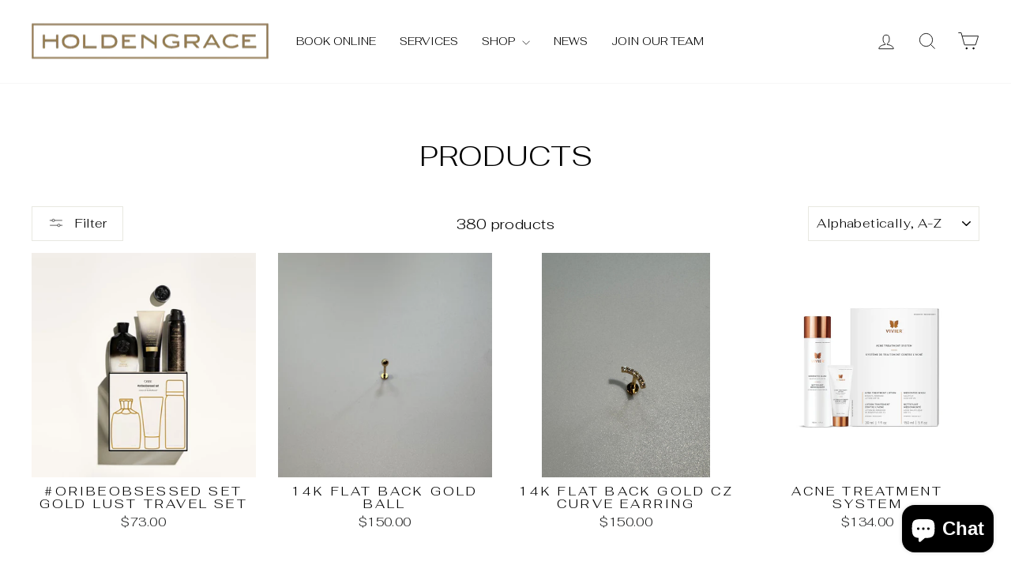

--- FILE ---
content_type: text/html; charset=utf-8
request_url: https://holdengrace.com/collections/all
body_size: 43834
content:
<!doctype html>
<html class="no-js" lang="en" dir="ltr">
<meta name="google-site-verification" content="3tZOLyhVl01HW2X3CKN1SUUKsuKByJbohFj71mFi6bo" />
<head>
  <meta charset="utf-8">
  <meta http-equiv="X-UA-Compatible" content="IE=edge,chrome=1">
  <meta name="viewport" content="width=device-width,initial-scale=1">
  <meta name="theme-color" content="#111111">
  <link rel="canonical" href="https://holdengrace.com/collections/all">
  <link rel="preconnect" href="https://cdn.shopify.com" crossorigin>
  <link rel="preconnect" href="https://fonts.shopifycdn.com" crossorigin>
  <link rel="dns-prefetch" href="https://productreviews.shopifycdn.com">
  <link rel="dns-prefetch" href="https://ajax.googleapis.com">
  <link rel="dns-prefetch" href="https://maps.googleapis.com">
  <link rel="dns-prefetch" href="https://maps.gstatic.com"><link rel="shortcut icon" href="//holdengrace.com/cdn/shop/files/ChatGPT_Image_Nov_7_2025_04_01_02_PM_32x32.png?v=1767808438" type="image/png" /><title>Products
&ndash; HOLDENGRACE
</title>
<meta property="og:site_name" content="HOLDENGRACE">
  <meta property="og:url" content="https://holdengrace.com/collections/all">
  <meta property="og:title" content="Products">
  <meta property="og:type" content="website">
  <meta property="og:description" content="HOLDENGRACE is Toronto’s destination for elevated hair and beauty services — blending luxury, artistry, and authenticity. Featuring Oribe, Balmain Hair, K18, Vivier, and more.
"><meta property="og:image" content="http://holdengrace.com/cdn/shop/files/HG_logo_transparent_cropped_tight.png?v=1762892396">
    <meta property="og:image:secure_url" content="https://holdengrace.com/cdn/shop/files/HG_logo_transparent_cropped_tight.png?v=1762892396">
    <meta property="og:image:width" content="1932">
    <meta property="og:image:height" content="289"><meta name="twitter:site" content="@">
  <meta name="twitter:card" content="summary_large_image">
  <meta name="twitter:title" content="Products">
  <meta name="twitter:description" content="HOLDENGRACE is Toronto’s destination for elevated hair and beauty services — blending luxury, artistry, and authenticity. Featuring Oribe, Balmain Hair, K18, Vivier, and more.
">
<script async crossorigin fetchpriority="high" src="/cdn/shopifycloud/importmap-polyfill/es-modules-shim.2.4.0.js"></script>
<script type="importmap">
{
  "imports": {
    "element.base-media": "//holdengrace.com/cdn/shop/t/10/assets/element.base-media.js?v=61305152781971747521760635278",
    "element.image.parallax": "//holdengrace.com/cdn/shop/t/10/assets/element.image.parallax.js?v=59188309605188605141760635278",
    "element.model": "//holdengrace.com/cdn/shop/t/10/assets/element.model.js?v=104979259955732717291760635278",
    "element.quantity-selector": "//holdengrace.com/cdn/shop/t/10/assets/element.quantity-selector.js?v=68208048201360514121760635278",
    "element.text.rte": "//holdengrace.com/cdn/shop/t/10/assets/element.text.rte.js?v=28194737298593644281760635279",
    "element.video": "//holdengrace.com/cdn/shop/t/10/assets/element.video.js?v=110560105447302630031760635279",
    "is-land": "//holdengrace.com/cdn/shop/t/10/assets/is-land.min.js?v=92343381495565747271760635279",
    "util.misc": "//holdengrace.com/cdn/shop/t/10/assets/util.misc.js?v=117964846174238173191760635280",
    "util.product-loader": "//holdengrace.com/cdn/shop/t/10/assets/util.product-loader.js?v=71947287259713254281760635280",
    "util.resource-loader": "//holdengrace.com/cdn/shop/t/10/assets/util.resource-loader.js?v=81301169148003274841760635280",
    "vendor.in-view": "//holdengrace.com/cdn/shop/t/10/assets/vendor.in-view.js?v=126891093837844970591760635280"
  }
}
</script><script type="module" src="//holdengrace.com/cdn/shop/t/10/assets/is-land.min.js?v=92343381495565747271760635279"></script>
<style data-shopify>@font-face {
  font-family: Fahkwang;
  font-weight: 300;
  font-style: normal;
  font-display: swap;
  src: url("//holdengrace.com/cdn/fonts/fahkwang/fahkwang_n3.3e8ed820b2fcf244e006026b9f73098ae08449df.woff2") format("woff2"),
       url("//holdengrace.com/cdn/fonts/fahkwang/fahkwang_n3.0e8c02f67c1c110525705e7eb001af5ea940fce1.woff") format("woff");
}

  @font-face {
  font-family: Fahkwang;
  font-weight: 300;
  font-style: normal;
  font-display: swap;
  src: url("//holdengrace.com/cdn/fonts/fahkwang/fahkwang_n3.3e8ed820b2fcf244e006026b9f73098ae08449df.woff2") format("woff2"),
       url("//holdengrace.com/cdn/fonts/fahkwang/fahkwang_n3.0e8c02f67c1c110525705e7eb001af5ea940fce1.woff") format("woff");
}


  @font-face {
  font-family: Fahkwang;
  font-weight: 600;
  font-style: normal;
  font-display: swap;
  src: url("//holdengrace.com/cdn/fonts/fahkwang/fahkwang_n6.3e935ba8538c2972e6cb7bb96e0b97fc79ec5039.woff2") format("woff2"),
       url("//holdengrace.com/cdn/fonts/fahkwang/fahkwang_n6.fcf45ed3fbc5e2ce966c4099429cbe715405d9f3.woff") format("woff");
}

  @font-face {
  font-family: Fahkwang;
  font-weight: 300;
  font-style: italic;
  font-display: swap;
  src: url("//holdengrace.com/cdn/fonts/fahkwang/fahkwang_i3.963ef38ba80d0fef676810fb86683826c52d11fd.woff2") format("woff2"),
       url("//holdengrace.com/cdn/fonts/fahkwang/fahkwang_i3.ea59a90e133912e52ec171423b0387d5bf597396.woff") format("woff");
}

  @font-face {
  font-family: Fahkwang;
  font-weight: 600;
  font-style: italic;
  font-display: swap;
  src: url("//holdengrace.com/cdn/fonts/fahkwang/fahkwang_i6.1c590b005e617531e5956541baf47007c386c721.woff2") format("woff2"),
       url("//holdengrace.com/cdn/fonts/fahkwang/fahkwang_i6.6851654200acc0deec6623a0ddd906b4e622dec5.woff") format("woff");
}

</style><link href="//holdengrace.com/cdn/shop/t/10/assets/theme.css?v=93626464380700918791760635298" rel="stylesheet" type="text/css" media="all" />
<style data-shopify>:root {
    --typeHeaderPrimary: Fahkwang;
    --typeHeaderFallback: sans-serif;
    --typeHeaderSize: 36px;
    --typeHeaderWeight: 300;
    --typeHeaderLineHeight: 1;
    --typeHeaderSpacing: 0.0em;

    --typeBasePrimary:Fahkwang;
    --typeBaseFallback:sans-serif;
    --typeBaseSize: 18px;
    --typeBaseWeight: 300;
    --typeBaseSpacing: 0.025em;
    --typeBaseLineHeight: 1.4;
    --typeBaselineHeightMinus01: 1.3;

    --typeCollectionTitle: 20px;

    --iconWeight: 2px;
    --iconLinecaps: miter;

    
        --buttonRadius: 0;
    

    --colorGridOverlayOpacity: 0.1;
    --colorAnnouncement: #0f0f0f;
    --colorAnnouncementText: #ffffff;

    --colorBody: #ffffff;
    --colorBodyAlpha05: rgba(255, 255, 255, 0.05);
    --colorBodyDim: #f2f2f2;
    --colorBodyLightDim: #fafafa;
    --colorBodyMediumDim: #f5f5f5;


    --colorBorder: #e8e8e1;

    --colorBtnPrimary: #111111;
    --colorBtnPrimaryLight: #2b2b2b;
    --colorBtnPrimaryDim: #040404;
    --colorBtnPrimaryText: #ffffff;

    --colorCartDot: #ff4f33;

    --colorDrawers: #ffffff;
    --colorDrawersDim: #f2f2f2;
    --colorDrawerBorder: #e8e8e1;
    --colorDrawerText: #000000;
    --colorDrawerTextDark: #000000;
    --colorDrawerButton: #111111;
    --colorDrawerButtonText: #ffffff;

    --colorFooter: #ffffff;
    --colorFooterText: #000000;
    --colorFooterTextAlpha01: #000000;

    --colorGridOverlay: #000000;
    --colorGridOverlayOpacity: 0.1;

    --colorHeaderTextAlpha01: rgba(0, 0, 0, 0.1);

    --colorHeroText: #ffffff;

    --colorSmallImageBg: #ffffff;
    --colorLargeImageBg: #0f0f0f;

    --colorImageOverlay: #000000;
    --colorImageOverlayOpacity: 0.1;
    --colorImageOverlayTextShadow: 0.2;

    --colorLink: #000000;

    --colorModalBg: rgba(230, 230, 230, 0.6);

    --colorNav: #ffffff;
    --colorNavText: #000000;

    --colorPrice: #1c1d1d;

    --colorSaleTag: #1c1d1d;
    --colorSaleTagText: #ffffff;

    --colorTextBody: #000000;
    --colorTextBodyAlpha015: rgba(0, 0, 0, 0.15);
    --colorTextBodyAlpha005: rgba(0, 0, 0, 0.05);
    --colorTextBodyAlpha008: rgba(0, 0, 0, 0.08);
    --colorTextSavings: #C20000;

    --urlIcoSelect: url(//holdengrace.com/cdn/shop/t/10/assets/ico-select.svg);
    --urlIcoSelectFooter: url(//holdengrace.com/cdn/shop/t/10/assets/ico-select-footer.svg);
    --urlIcoSelectWhite: url(//holdengrace.com/cdn/shop/t/10/assets/ico-select-white.svg);

    --grid-gutter: 17px;
    --drawer-gutter: 20px;

    --sizeChartMargin: 25px 0;
    --sizeChartIconMargin: 5px;

    --newsletterReminderPadding: 40px;

    /*Shop Pay Installments*/
    --color-body-text: #000000;
    --color-body: #ffffff;
    --color-bg: #ffffff;
    }

    .placeholder-content {
    background-image: linear-gradient(100deg, #ffffff 40%, #f7f7f7 63%, #ffffff 79%);
    }</style><script>
    document.documentElement.className = document.documentElement.className.replace('no-js', 'js');

    window.theme = window.theme || {};
    theme.routes = {
      home: "/",
      cart: "/cart.js",
      cartPage: "/cart",
      cartAdd: "/cart/add.js",
      cartChange: "/cart/change.js",
      search: "/search",
      predictiveSearch: "/search/suggest"
    };
    theme.strings = {
      soldOut: "Sold Out",
      unavailable: "Unavailable",
      inStockLabel: "In stock, ready to ship",
      oneStockLabel: "Low stock - [count] item left",
      otherStockLabel: "Low stock - [count] items left",
      willNotShipUntil: "Ready to ship [date]",
      willBeInStockAfter: "Back in stock [date]",
      waitingForStock: "Backordered, shipping soon",
      savePrice: "Save [saved_amount]",
      cartEmpty: "Your cart is currently empty.",
      cartTermsConfirmation: "You must agree with the terms and conditions of sales to check out",
      searchCollections: "Collections",
      searchPages: "Pages",
      searchArticles: "Articles",
      productFrom: "from ",
      maxQuantity: "You can only have [quantity] of [title] in your cart."
    };
    theme.settings = {
      cartType: "drawer",
      isCustomerTemplate: false,
      moneyFormat: "${{amount}}",
      saveType: "dollar",
      productImageSize: "square",
      productImageCover: false,
      predictiveSearch: true,
      predictiveSearchType: null,
      predictiveSearchVendor: false,
      predictiveSearchPrice: false,
      quickView: true,
      themeName: 'Impulse',
      themeVersion: "8.1.0"
    };
  </script>

  <script>window.performance && window.performance.mark && window.performance.mark('shopify.content_for_header.start');</script><meta name="google-site-verification" content="ZvlDXuYcyInezASLiHCezVYkdmMsIX_-egmwJraaF74">
<meta id="shopify-digital-wallet" name="shopify-digital-wallet" content="/25888391234/digital_wallets/dialog">
<meta name="shopify-checkout-api-token" content="48a2848deee75e864b138de8f48c0f8e">
<meta id="in-context-paypal-metadata" data-shop-id="25888391234" data-venmo-supported="false" data-environment="production" data-locale="en_US" data-paypal-v4="true" data-currency="CAD">
<link rel="alternate" type="application/atom+xml" title="Feed" href="/collections/all.atom" />
<link rel="next" href="/collections/all?page=2">
<script async="async" src="/checkouts/internal/preloads.js?locale=en-CA"></script>
<link rel="preconnect" href="https://shop.app" crossorigin="anonymous">
<script async="async" src="https://shop.app/checkouts/internal/preloads.js?locale=en-CA&shop_id=25888391234" crossorigin="anonymous"></script>
<script id="apple-pay-shop-capabilities" type="application/json">{"shopId":25888391234,"countryCode":"CA","currencyCode":"CAD","merchantCapabilities":["supports3DS"],"merchantId":"gid:\/\/shopify\/Shop\/25888391234","merchantName":"HOLDENGRACE","requiredBillingContactFields":["postalAddress","email","phone"],"requiredShippingContactFields":["postalAddress","email","phone"],"shippingType":"shipping","supportedNetworks":["visa","masterCard","amex","discover","interac","jcb"],"total":{"type":"pending","label":"HOLDENGRACE","amount":"1.00"},"shopifyPaymentsEnabled":true,"supportsSubscriptions":true}</script>
<script id="shopify-features" type="application/json">{"accessToken":"48a2848deee75e864b138de8f48c0f8e","betas":["rich-media-storefront-analytics"],"domain":"holdengrace.com","predictiveSearch":true,"shopId":25888391234,"locale":"en"}</script>
<script>var Shopify = Shopify || {};
Shopify.shop = "holdengrace.myshopify.com";
Shopify.locale = "en";
Shopify.currency = {"active":"CAD","rate":"1.0"};
Shopify.country = "CA";
Shopify.theme = {"name":"Updated copy of Impulse","id":136820523074,"schema_name":"Impulse","schema_version":"8.1.0","theme_store_id":857,"role":"main"};
Shopify.theme.handle = "null";
Shopify.theme.style = {"id":null,"handle":null};
Shopify.cdnHost = "holdengrace.com/cdn";
Shopify.routes = Shopify.routes || {};
Shopify.routes.root = "/";</script>
<script type="module">!function(o){(o.Shopify=o.Shopify||{}).modules=!0}(window);</script>
<script>!function(o){function n(){var o=[];function n(){o.push(Array.prototype.slice.apply(arguments))}return n.q=o,n}var t=o.Shopify=o.Shopify||{};t.loadFeatures=n(),t.autoloadFeatures=n()}(window);</script>
<script>
  window.ShopifyPay = window.ShopifyPay || {};
  window.ShopifyPay.apiHost = "shop.app\/pay";
  window.ShopifyPay.redirectState = null;
</script>
<script id="shop-js-analytics" type="application/json">{"pageType":"collection"}</script>
<script defer="defer" async type="module" src="//holdengrace.com/cdn/shopifycloud/shop-js/modules/v2/client.init-shop-cart-sync_BT-GjEfc.en.esm.js"></script>
<script defer="defer" async type="module" src="//holdengrace.com/cdn/shopifycloud/shop-js/modules/v2/chunk.common_D58fp_Oc.esm.js"></script>
<script defer="defer" async type="module" src="//holdengrace.com/cdn/shopifycloud/shop-js/modules/v2/chunk.modal_xMitdFEc.esm.js"></script>
<script type="module">
  await import("//holdengrace.com/cdn/shopifycloud/shop-js/modules/v2/client.init-shop-cart-sync_BT-GjEfc.en.esm.js");
await import("//holdengrace.com/cdn/shopifycloud/shop-js/modules/v2/chunk.common_D58fp_Oc.esm.js");
await import("//holdengrace.com/cdn/shopifycloud/shop-js/modules/v2/chunk.modal_xMitdFEc.esm.js");

  window.Shopify.SignInWithShop?.initShopCartSync?.({"fedCMEnabled":true,"windoidEnabled":true});

</script>
<script>
  window.Shopify = window.Shopify || {};
  if (!window.Shopify.featureAssets) window.Shopify.featureAssets = {};
  window.Shopify.featureAssets['shop-js'] = {"shop-cart-sync":["modules/v2/client.shop-cart-sync_DZOKe7Ll.en.esm.js","modules/v2/chunk.common_D58fp_Oc.esm.js","modules/v2/chunk.modal_xMitdFEc.esm.js"],"init-fed-cm":["modules/v2/client.init-fed-cm_B6oLuCjv.en.esm.js","modules/v2/chunk.common_D58fp_Oc.esm.js","modules/v2/chunk.modal_xMitdFEc.esm.js"],"shop-cash-offers":["modules/v2/client.shop-cash-offers_D2sdYoxE.en.esm.js","modules/v2/chunk.common_D58fp_Oc.esm.js","modules/v2/chunk.modal_xMitdFEc.esm.js"],"shop-login-button":["modules/v2/client.shop-login-button_QeVjl5Y3.en.esm.js","modules/v2/chunk.common_D58fp_Oc.esm.js","modules/v2/chunk.modal_xMitdFEc.esm.js"],"pay-button":["modules/v2/client.pay-button_DXTOsIq6.en.esm.js","modules/v2/chunk.common_D58fp_Oc.esm.js","modules/v2/chunk.modal_xMitdFEc.esm.js"],"shop-button":["modules/v2/client.shop-button_DQZHx9pm.en.esm.js","modules/v2/chunk.common_D58fp_Oc.esm.js","modules/v2/chunk.modal_xMitdFEc.esm.js"],"avatar":["modules/v2/client.avatar_BTnouDA3.en.esm.js"],"init-windoid":["modules/v2/client.init-windoid_CR1B-cfM.en.esm.js","modules/v2/chunk.common_D58fp_Oc.esm.js","modules/v2/chunk.modal_xMitdFEc.esm.js"],"init-shop-for-new-customer-accounts":["modules/v2/client.init-shop-for-new-customer-accounts_C_vY_xzh.en.esm.js","modules/v2/client.shop-login-button_QeVjl5Y3.en.esm.js","modules/v2/chunk.common_D58fp_Oc.esm.js","modules/v2/chunk.modal_xMitdFEc.esm.js"],"init-shop-email-lookup-coordinator":["modules/v2/client.init-shop-email-lookup-coordinator_BI7n9ZSv.en.esm.js","modules/v2/chunk.common_D58fp_Oc.esm.js","modules/v2/chunk.modal_xMitdFEc.esm.js"],"init-shop-cart-sync":["modules/v2/client.init-shop-cart-sync_BT-GjEfc.en.esm.js","modules/v2/chunk.common_D58fp_Oc.esm.js","modules/v2/chunk.modal_xMitdFEc.esm.js"],"shop-toast-manager":["modules/v2/client.shop-toast-manager_DiYdP3xc.en.esm.js","modules/v2/chunk.common_D58fp_Oc.esm.js","modules/v2/chunk.modal_xMitdFEc.esm.js"],"init-customer-accounts":["modules/v2/client.init-customer-accounts_D9ZNqS-Q.en.esm.js","modules/v2/client.shop-login-button_QeVjl5Y3.en.esm.js","modules/v2/chunk.common_D58fp_Oc.esm.js","modules/v2/chunk.modal_xMitdFEc.esm.js"],"init-customer-accounts-sign-up":["modules/v2/client.init-customer-accounts-sign-up_iGw4briv.en.esm.js","modules/v2/client.shop-login-button_QeVjl5Y3.en.esm.js","modules/v2/chunk.common_D58fp_Oc.esm.js","modules/v2/chunk.modal_xMitdFEc.esm.js"],"shop-follow-button":["modules/v2/client.shop-follow-button_CqMgW2wH.en.esm.js","modules/v2/chunk.common_D58fp_Oc.esm.js","modules/v2/chunk.modal_xMitdFEc.esm.js"],"checkout-modal":["modules/v2/client.checkout-modal_xHeaAweL.en.esm.js","modules/v2/chunk.common_D58fp_Oc.esm.js","modules/v2/chunk.modal_xMitdFEc.esm.js"],"shop-login":["modules/v2/client.shop-login_D91U-Q7h.en.esm.js","modules/v2/chunk.common_D58fp_Oc.esm.js","modules/v2/chunk.modal_xMitdFEc.esm.js"],"lead-capture":["modules/v2/client.lead-capture_BJmE1dJe.en.esm.js","modules/v2/chunk.common_D58fp_Oc.esm.js","modules/v2/chunk.modal_xMitdFEc.esm.js"],"payment-terms":["modules/v2/client.payment-terms_Ci9AEqFq.en.esm.js","modules/v2/chunk.common_D58fp_Oc.esm.js","modules/v2/chunk.modal_xMitdFEc.esm.js"]};
</script>
<script>(function() {
  var isLoaded = false;
  function asyncLoad() {
    if (isLoaded) return;
    isLoaded = true;
    var urls = ["https:\/\/cdn.nfcube.com\/instafeed-56ae4600c2a732b98aab4e9480cf86a7.js?shop=holdengrace.myshopify.com","https:\/\/biobiogo.com\/ow_static\/plugins\/biolink\/js\/clicktracking.js?t=1683163049\u0026shop=holdengrace.myshopify.com","https:\/\/sdks.automizely.com\/conversions\/v1\/conversions.js?app_connection_id=516f924b71344793825e4300ccf2cc67\u0026mapped_org_id=f08e714ea4cdbfafc3fed9acc7be8285_v1\u0026shop=holdengrace.myshopify.com"];
    for (var i = 0; i < urls.length; i++) {
      var s = document.createElement('script');
      s.type = 'text/javascript';
      s.async = true;
      s.src = urls[i];
      var x = document.getElementsByTagName('script')[0];
      x.parentNode.insertBefore(s, x);
    }
  };
  if(window.attachEvent) {
    window.attachEvent('onload', asyncLoad);
  } else {
    window.addEventListener('load', asyncLoad, false);
  }
})();</script>
<script id="__st">var __st={"a":25888391234,"offset":-18000,"reqid":"8c82b09f-eaf5-4b1e-b5c2-6b7c3d4dfe63-1769088827","pageurl":"holdengrace.com\/collections\/all","u":"5cc6c96a3554","p":"collection"};</script>
<script>window.ShopifyPaypalV4VisibilityTracking = true;</script>
<script id="captcha-bootstrap">!function(){'use strict';const t='contact',e='account',n='new_comment',o=[[t,t],['blogs',n],['comments',n],[t,'customer']],c=[[e,'customer_login'],[e,'guest_login'],[e,'recover_customer_password'],[e,'create_customer']],r=t=>t.map((([t,e])=>`form[action*='/${t}']:not([data-nocaptcha='true']) input[name='form_type'][value='${e}']`)).join(','),a=t=>()=>t?[...document.querySelectorAll(t)].map((t=>t.form)):[];function s(){const t=[...o],e=r(t);return a(e)}const i='password',u='form_key',d=['recaptcha-v3-token','g-recaptcha-response','h-captcha-response',i],f=()=>{try{return window.sessionStorage}catch{return}},m='__shopify_v',_=t=>t.elements[u];function p(t,e,n=!1){try{const o=window.sessionStorage,c=JSON.parse(o.getItem(e)),{data:r}=function(t){const{data:e,action:n}=t;return t[m]||n?{data:e,action:n}:{data:t,action:n}}(c);for(const[e,n]of Object.entries(r))t.elements[e]&&(t.elements[e].value=n);n&&o.removeItem(e)}catch(o){console.error('form repopulation failed',{error:o})}}const l='form_type',E='cptcha';function T(t){t.dataset[E]=!0}const w=window,h=w.document,L='Shopify',v='ce_forms',y='captcha';let A=!1;((t,e)=>{const n=(g='f06e6c50-85a8-45c8-87d0-21a2b65856fe',I='https://cdn.shopify.com/shopifycloud/storefront-forms-hcaptcha/ce_storefront_forms_captcha_hcaptcha.v1.5.2.iife.js',D={infoText:'Protected by hCaptcha',privacyText:'Privacy',termsText:'Terms'},(t,e,n)=>{const o=w[L][v],c=o.bindForm;if(c)return c(t,g,e,D).then(n);var r;o.q.push([[t,g,e,D],n]),r=I,A||(h.body.append(Object.assign(h.createElement('script'),{id:'captcha-provider',async:!0,src:r})),A=!0)});var g,I,D;w[L]=w[L]||{},w[L][v]=w[L][v]||{},w[L][v].q=[],w[L][y]=w[L][y]||{},w[L][y].protect=function(t,e){n(t,void 0,e),T(t)},Object.freeze(w[L][y]),function(t,e,n,w,h,L){const[v,y,A,g]=function(t,e,n){const i=e?o:[],u=t?c:[],d=[...i,...u],f=r(d),m=r(i),_=r(d.filter((([t,e])=>n.includes(e))));return[a(f),a(m),a(_),s()]}(w,h,L),I=t=>{const e=t.target;return e instanceof HTMLFormElement?e:e&&e.form},D=t=>v().includes(t);t.addEventListener('submit',(t=>{const e=I(t);if(!e)return;const n=D(e)&&!e.dataset.hcaptchaBound&&!e.dataset.recaptchaBound,o=_(e),c=g().includes(e)&&(!o||!o.value);(n||c)&&t.preventDefault(),c&&!n&&(function(t){try{if(!f())return;!function(t){const e=f();if(!e)return;const n=_(t);if(!n)return;const o=n.value;o&&e.removeItem(o)}(t);const e=Array.from(Array(32),(()=>Math.random().toString(36)[2])).join('');!function(t,e){_(t)||t.append(Object.assign(document.createElement('input'),{type:'hidden',name:u})),t.elements[u].value=e}(t,e),function(t,e){const n=f();if(!n)return;const o=[...t.querySelectorAll(`input[type='${i}']`)].map((({name:t})=>t)),c=[...d,...o],r={};for(const[a,s]of new FormData(t).entries())c.includes(a)||(r[a]=s);n.setItem(e,JSON.stringify({[m]:1,action:t.action,data:r}))}(t,e)}catch(e){console.error('failed to persist form',e)}}(e),e.submit())}));const S=(t,e)=>{t&&!t.dataset[E]&&(n(t,e.some((e=>e===t))),T(t))};for(const o of['focusin','change'])t.addEventListener(o,(t=>{const e=I(t);D(e)&&S(e,y())}));const B=e.get('form_key'),M=e.get(l),P=B&&M;t.addEventListener('DOMContentLoaded',(()=>{const t=y();if(P)for(const e of t)e.elements[l].value===M&&p(e,B);[...new Set([...A(),...v().filter((t=>'true'===t.dataset.shopifyCaptcha))])].forEach((e=>S(e,t)))}))}(h,new URLSearchParams(w.location.search),n,t,e,['guest_login'])})(!0,!0)}();</script>
<script integrity="sha256-4kQ18oKyAcykRKYeNunJcIwy7WH5gtpwJnB7kiuLZ1E=" data-source-attribution="shopify.loadfeatures" defer="defer" src="//holdengrace.com/cdn/shopifycloud/storefront/assets/storefront/load_feature-a0a9edcb.js" crossorigin="anonymous"></script>
<script crossorigin="anonymous" defer="defer" src="//holdengrace.com/cdn/shopifycloud/storefront/assets/shopify_pay/storefront-65b4c6d7.js?v=20250812"></script>
<script data-source-attribution="shopify.dynamic_checkout.dynamic.init">var Shopify=Shopify||{};Shopify.PaymentButton=Shopify.PaymentButton||{isStorefrontPortableWallets:!0,init:function(){window.Shopify.PaymentButton.init=function(){};var t=document.createElement("script");t.src="https://holdengrace.com/cdn/shopifycloud/portable-wallets/latest/portable-wallets.en.js",t.type="module",document.head.appendChild(t)}};
</script>
<script data-source-attribution="shopify.dynamic_checkout.buyer_consent">
  function portableWalletsHideBuyerConsent(e){var t=document.getElementById("shopify-buyer-consent"),n=document.getElementById("shopify-subscription-policy-button");t&&n&&(t.classList.add("hidden"),t.setAttribute("aria-hidden","true"),n.removeEventListener("click",e))}function portableWalletsShowBuyerConsent(e){var t=document.getElementById("shopify-buyer-consent"),n=document.getElementById("shopify-subscription-policy-button");t&&n&&(t.classList.remove("hidden"),t.removeAttribute("aria-hidden"),n.addEventListener("click",e))}window.Shopify?.PaymentButton&&(window.Shopify.PaymentButton.hideBuyerConsent=portableWalletsHideBuyerConsent,window.Shopify.PaymentButton.showBuyerConsent=portableWalletsShowBuyerConsent);
</script>
<script data-source-attribution="shopify.dynamic_checkout.cart.bootstrap">document.addEventListener("DOMContentLoaded",(function(){function t(){return document.querySelector("shopify-accelerated-checkout-cart, shopify-accelerated-checkout")}if(t())Shopify.PaymentButton.init();else{new MutationObserver((function(e,n){t()&&(Shopify.PaymentButton.init(),n.disconnect())})).observe(document.body,{childList:!0,subtree:!0})}}));
</script>
<script id='scb4127' type='text/javascript' async='' src='https://holdengrace.com/cdn/shopifycloud/privacy-banner/storefront-banner.js'></script><link id="shopify-accelerated-checkout-styles" rel="stylesheet" media="screen" href="https://holdengrace.com/cdn/shopifycloud/portable-wallets/latest/accelerated-checkout-backwards-compat.css" crossorigin="anonymous">
<style id="shopify-accelerated-checkout-cart">
        #shopify-buyer-consent {
  margin-top: 1em;
  display: inline-block;
  width: 100%;
}

#shopify-buyer-consent.hidden {
  display: none;
}

#shopify-subscription-policy-button {
  background: none;
  border: none;
  padding: 0;
  text-decoration: underline;
  font-size: inherit;
  cursor: pointer;
}

#shopify-subscription-policy-button::before {
  box-shadow: none;
}

      </style>

<script>window.performance && window.performance.mark && window.performance.mark('shopify.content_for_header.end');</script>

  <style data-shopify>
    :root {
      /* Root Variables */
      /* ========================= */
      --root-color-primary: #000000;
      --color-primary: #000000;
      --root-color-secondary: #ffffff;
      --color-secondary: #ffffff;
      --color-sale-tag: #1c1d1d;
      --color-sale-tag-text: #ffffff;
      --layout-section-padding-block: 3rem;
      --layout-section-padding-inline--md: 40px;
      --layout-section-max-inline-size: 1420px; 

      /* Text */
      /* ========================= */
      --element-text-font-family--body: Fahkwang;
      --element-text-font-family-fallback--body: sans-serif;
      --element-text-font-weight--body: 300;
      --element-text-letter-spacing--body: 0.025em;
      --element-text-text-transform--body: none;

      /* Body Font Sizes */
      --element-text-font-size--body: initial;
      --element-text-font-size--body-xs: 14px;
      --element-text-font-size--body-sm: 16px;
      --element-text-font-size--body-md: 18px;
      --element-text-font-size--body-lg: 20px;

      /* Body Line Heights */
      --element-text-line-height--body: 1.4;

      /* Heading Font Styles */
      --element-text-font-family--heading: Fahkwang;
      --element-text-font-family-fallback--heading: sans-serif;
      --element-text-font-weight--heading: 300;
      --element-text-letter-spacing--heading: 0.0em;
      
      
      --element-text-text-transform--heading: uppercase;
       
      
      /* Heading Font Sizes */
      --element-text-font-size--heading-2xl: 52px;
      --element-text-font-size--heading-xl: 36px;
      --element-text-font-size--heading-lg: 30px;
      --element-text-font-size--heading-md: 28px;
      --element-text-font-size--heading-sm: 22px;
      --element-text-line-height--heading: 1;

      /* Buttons */
      /* ========================= */
      
          --element-button-radius: 0;
      

      --element-button-padding-block: 12px;
      --element-button-text-transform: uppercase;
      --element-button-font-weight: 800;
      --element-button-font-size: max(calc(var(--typeBaseSize) - 4px), 13px);
      --element-button-letter-spacing: .3em;

      --element-button-color-primary: #111111;
      --element-button-color-secondary: #ffffff;
      --element-button-shade-border: 100%;

      --element-button-shade-background--hover: 0%;
      --element-button-shade-border--hover: 100%;

      --element-button-color-focus: var(--color-focus);

      /* Inputs */
      /* ========================= */
      
          --element-icon-radius: 0;
      

      --element-input-font-size: var(--element-text-font-size--body-sm);
      --element-input-box-shadow-shade: 100%;

      --element-input-background-shade--hover: 0%;
      --element-input-box-shadow-spread-radius--hover: 1px;
    }

    @media only screen and (max-width: 768px) {
      :root {
        --element-button-font-size: max(calc(var(--typeBaseSize) - 5px), 11px);
      }
    }

    .element-radio {
        &:has(input[type='radio']:checked) {
          --element-button-color: var(--element-button-color-secondary);
        }
    }

    /* ATC Button Overrides */
    .element-button[type="submit"],
    .element-button[type="submit"] .element-text,
    .element-button--shopify-payment-wrapper button {
      --element-button-padding-block: 13px;
      --element-button-padding-inline: 20px;
      --element-button-line-height: 1.42;
      --_font-size--body-md: var(--element-button-font-size);
      line-height: 1.42 !important;
    }

    product-form:has(.element-button--shopify-payment-wrapper) {
      --element-button-color: #000000;
      .element-button[type="submit"],
      .element-button--shopify-payment-wrapper button { min-height: 50px !important; }
      .shopify-payment-button { margin: 0; }
    }

    body:not([data-button_style='angled']) .element-button[type="submit"] {
      position: relative;
      overflow: hidden;
      &:after {
        content: '';
        position: absolute;
        top: 0;
        left: 150%;
        width: 200%;
        height: 100%;
        transform: skewX(-20deg);
        background-image: linear-gradient(to right,transparent, rgba(255,255,255,.25),transparent);
      }
      &:hover:after { animation: shine 0.75s cubic-bezier(0.01, 0.56, 1, 1); }
    }

    [data-button_style='angled'] {
      --element-button-shade-background--active: var(--element-button-shade-background);
      --element-button-shade-border--active: var(--element-button-shade-border);

      .element-button[type="submit"] {
        --_box-shadow: none;
        position: relative;
        max-width: 94%;
        border-top: 1px solid #111111;
        border-bottom: 1px solid #111111;
        &:before,
        &:after {
          content: '';
          position: absolute;
          display: block;
          top: -1px; bottom: -1px; width: 20px;
          transform: skewX(-12deg);
          background-color: #111111;
        }
        &:before { left: -6px; }
        &:after  { right: -6px; }
      }

      product-form:has(.element-button--shopify-payment-wrapper) {
        .element-button[type="submit"]:before,
        .element-button[type="submit"]:after {
          background-color: color-mix(in srgb,var(--_color-text) var(--_shade-background),var(--_color-background));
          border-top: 1px solid #111111;
          border-bottom: 1px solid #111111;
        }
        .element-button[type="submit"]:before { border-left: 1px solid #111111; }
        .element-button[type="submit"]:after  { border-right: 1px solid #111111; }
      }

      .element-button--shopify-payment-wrapper {
        --_color-background: #111111;
        button:hover, button:before, button:after {
          background-color: color-mix(in srgb,var(--_color-text) var(--_shade-background),var(--_color-background)) !important;
        }
        button:not(button:focus-visible) { box-shadow: none !important; }
      }
    }
  </style>

  <script src="//holdengrace.com/cdn/shop/t/10/assets/vendor-scripts-v11.js" defer="defer"></script><link rel="stylesheet" href="//holdengrace.com/cdn/shop/t/10/assets/country-flags.css"><script src="//holdengrace.com/cdn/shop/t/10/assets/theme.js?v=22325264162658116151760635280" defer="defer"></script>

  <!-- ======== STRUCTURED DATA (JSON-LD) ======== -->

  <!-- Organization (brand/parent entity) -->
  <script type="application/ld+json">
  {
    "@context": "https://schema.org",
    "@type": "Organization",
    "@id": "https://holdengrace.com/#organization",
    "name": "HOLDENGRACE",
    "url": "https://holdengrace.com",
    "logo": "https://holdengrace.com/cdn/shop/files/logo_1024.png",
    "sameAs": [
      "https://www.instagram.com/holdengrace/",
      "https://www.facebook.com/holdengrace/",
      "https://www.yelp.ca/biz/holdengrace-toronto"
      /* Add other official profiles here if applicable (LinkedIn, TikTok, Fresha, Google Maps short link) */
    ]
  }
  </script>

  <!-- WebSite (enables sitelinks search box, clarifies site entity) -->
  <script type="application/ld+json">
  {
    "@context": "https://schema.org",
    "@type": "WebSite",
    "@id": "https://holdengrace.com/#website",
    "url": "https://holdengrace.com",
    "name": "HOLDENGRACE",
    "publisher": { "@id": "https://holdengrace.com/#organization" },
    "potentialAction": {
      "@type": "SearchAction",
      "target": "https://holdengrace.com/search?q={search_term_string}",
      "query-input": "required name=search_term_string"
    }
  }
  </script>

  <!-- HairSalon (primary local entity) -->
  <script type="application/ld+json">
  {
    "@context": "https://schema.org",
    "@type": "HairSalon",
    "@id": "https://holdengrace.com/#hairsalon",
    "name": "HOLDENGRACE",
    "url": "https://holdengrace.com",
    "image": [
      "https://holdengrace.com/cdn/shop/files/holdengrace_exterior.jpg"
    ],
    "logo": "https://holdengrace.com/cdn/shop/files/logo_1024.png",
    "telephone": "+1-416-533-2323",
    "priceRange": "$$$",
    "address": {
      "@type": "PostalAddress",
      "streetAddress": "1836 Bloor Street West",
      "addressLocality": "Toronto",
      "addressRegion": "ON",
      "postalCode": "M6P 3K6",
      "addressCountry": "CA"
    },
    "geo": {
      "@type": "GeoCoordinates",
      "latitude": 43.6515,
      "longitude": -79.4659
    },
    "openingHoursSpecification": [
      {
        "@type": "OpeningHoursSpecification",
        "dayOfWeek": ["Tuesday","Wednesday","Thursday","Friday","Saturday"],
        "opens": "10:00",
        "closes": "18:00"
      }
    ],
    "sameAs": [
      "https://www.instagram.com/holdengrace/",
      "https://www.facebook.com/holdengrace/",
      "https://www.yelp.ca/biz/holdengrace-toronto"
    ],
    "description": "HOLDENGRACE is a modern Toronto salon offering luxury hair services and premium beauty products including Oribe, Balmain Hair, K18, and Vivier.",
    "parentOrganization": { "@id": "https://holdengrace.com/#organization" }
    /* Optional founders for stronger entity matching:
    "founder": [
      { "@type": "Person", "name": "Ethan Dann" },
      { "@type": "Person", "name": "Mirka Srom" }
    ]
    */
  }
  </script>
  <!-- ======== /STRUCTURED DATA ======== -->
<!-- BEGIN app block: shopify://apps/instafeed/blocks/head-block/c447db20-095d-4a10-9725-b5977662c9d5 --><link rel="preconnect" href="https://cdn.nfcube.com/">
<link rel="preconnect" href="https://scontent.cdninstagram.com/">






<!-- END app block --><script src="https://cdn.shopify.com/extensions/0199c445-e194-733b-8eb3-b482649d0702/meta-shop-insta-fb-61/assets/clicktracking.js" type="text/javascript" defer="defer"></script>
<script src="https://cdn.shopify.com/extensions/e8878072-2f6b-4e89-8082-94b04320908d/inbox-1254/assets/inbox-chat-loader.js" type="text/javascript" defer="defer"></script>
<link href="https://monorail-edge.shopifysvc.com" rel="dns-prefetch">
<script>(function(){if ("sendBeacon" in navigator && "performance" in window) {try {var session_token_from_headers = performance.getEntriesByType('navigation')[0].serverTiming.find(x => x.name == '_s').description;} catch {var session_token_from_headers = undefined;}var session_cookie_matches = document.cookie.match(/_shopify_s=([^;]*)/);var session_token_from_cookie = session_cookie_matches && session_cookie_matches.length === 2 ? session_cookie_matches[1] : "";var session_token = session_token_from_headers || session_token_from_cookie || "";function handle_abandonment_event(e) {var entries = performance.getEntries().filter(function(entry) {return /monorail-edge.shopifysvc.com/.test(entry.name);});if (!window.abandonment_tracked && entries.length === 0) {window.abandonment_tracked = true;var currentMs = Date.now();var navigation_start = performance.timing.navigationStart;var payload = {shop_id: 25888391234,url: window.location.href,navigation_start,duration: currentMs - navigation_start,session_token,page_type: "collection"};window.navigator.sendBeacon("https://monorail-edge.shopifysvc.com/v1/produce", JSON.stringify({schema_id: "online_store_buyer_site_abandonment/1.1",payload: payload,metadata: {event_created_at_ms: currentMs,event_sent_at_ms: currentMs}}));}}window.addEventListener('pagehide', handle_abandonment_event);}}());</script>
<script id="web-pixels-manager-setup">(function e(e,d,r,n,o){if(void 0===o&&(o={}),!Boolean(null===(a=null===(i=window.Shopify)||void 0===i?void 0:i.analytics)||void 0===a?void 0:a.replayQueue)){var i,a;window.Shopify=window.Shopify||{};var t=window.Shopify;t.analytics=t.analytics||{};var s=t.analytics;s.replayQueue=[],s.publish=function(e,d,r){return s.replayQueue.push([e,d,r]),!0};try{self.performance.mark("wpm:start")}catch(e){}var l=function(){var e={modern:/Edge?\/(1{2}[4-9]|1[2-9]\d|[2-9]\d{2}|\d{4,})\.\d+(\.\d+|)|Firefox\/(1{2}[4-9]|1[2-9]\d|[2-9]\d{2}|\d{4,})\.\d+(\.\d+|)|Chrom(ium|e)\/(9{2}|\d{3,})\.\d+(\.\d+|)|(Maci|X1{2}).+ Version\/(15\.\d+|(1[6-9]|[2-9]\d|\d{3,})\.\d+)([,.]\d+|)( \(\w+\)|)( Mobile\/\w+|) Safari\/|Chrome.+OPR\/(9{2}|\d{3,})\.\d+\.\d+|(CPU[ +]OS|iPhone[ +]OS|CPU[ +]iPhone|CPU IPhone OS|CPU iPad OS)[ +]+(15[._]\d+|(1[6-9]|[2-9]\d|\d{3,})[._]\d+)([._]\d+|)|Android:?[ /-](13[3-9]|1[4-9]\d|[2-9]\d{2}|\d{4,})(\.\d+|)(\.\d+|)|Android.+Firefox\/(13[5-9]|1[4-9]\d|[2-9]\d{2}|\d{4,})\.\d+(\.\d+|)|Android.+Chrom(ium|e)\/(13[3-9]|1[4-9]\d|[2-9]\d{2}|\d{4,})\.\d+(\.\d+|)|SamsungBrowser\/([2-9]\d|\d{3,})\.\d+/,legacy:/Edge?\/(1[6-9]|[2-9]\d|\d{3,})\.\d+(\.\d+|)|Firefox\/(5[4-9]|[6-9]\d|\d{3,})\.\d+(\.\d+|)|Chrom(ium|e)\/(5[1-9]|[6-9]\d|\d{3,})\.\d+(\.\d+|)([\d.]+$|.*Safari\/(?![\d.]+ Edge\/[\d.]+$))|(Maci|X1{2}).+ Version\/(10\.\d+|(1[1-9]|[2-9]\d|\d{3,})\.\d+)([,.]\d+|)( \(\w+\)|)( Mobile\/\w+|) Safari\/|Chrome.+OPR\/(3[89]|[4-9]\d|\d{3,})\.\d+\.\d+|(CPU[ +]OS|iPhone[ +]OS|CPU[ +]iPhone|CPU IPhone OS|CPU iPad OS)[ +]+(10[._]\d+|(1[1-9]|[2-9]\d|\d{3,})[._]\d+)([._]\d+|)|Android:?[ /-](13[3-9]|1[4-9]\d|[2-9]\d{2}|\d{4,})(\.\d+|)(\.\d+|)|Mobile Safari.+OPR\/([89]\d|\d{3,})\.\d+\.\d+|Android.+Firefox\/(13[5-9]|1[4-9]\d|[2-9]\d{2}|\d{4,})\.\d+(\.\d+|)|Android.+Chrom(ium|e)\/(13[3-9]|1[4-9]\d|[2-9]\d{2}|\d{4,})\.\d+(\.\d+|)|Android.+(UC? ?Browser|UCWEB|U3)[ /]?(15\.([5-9]|\d{2,})|(1[6-9]|[2-9]\d|\d{3,})\.\d+)\.\d+|SamsungBrowser\/(5\.\d+|([6-9]|\d{2,})\.\d+)|Android.+MQ{2}Browser\/(14(\.(9|\d{2,})|)|(1[5-9]|[2-9]\d|\d{3,})(\.\d+|))(\.\d+|)|K[Aa][Ii]OS\/(3\.\d+|([4-9]|\d{2,})\.\d+)(\.\d+|)/},d=e.modern,r=e.legacy,n=navigator.userAgent;return n.match(d)?"modern":n.match(r)?"legacy":"unknown"}(),u="modern"===l?"modern":"legacy",c=(null!=n?n:{modern:"",legacy:""})[u],f=function(e){return[e.baseUrl,"/wpm","/b",e.hashVersion,"modern"===e.buildTarget?"m":"l",".js"].join("")}({baseUrl:d,hashVersion:r,buildTarget:u}),m=function(e){var d=e.version,r=e.bundleTarget,n=e.surface,o=e.pageUrl,i=e.monorailEndpoint;return{emit:function(e){var a=e.status,t=e.errorMsg,s=(new Date).getTime(),l=JSON.stringify({metadata:{event_sent_at_ms:s},events:[{schema_id:"web_pixels_manager_load/3.1",payload:{version:d,bundle_target:r,page_url:o,status:a,surface:n,error_msg:t},metadata:{event_created_at_ms:s}}]});if(!i)return console&&console.warn&&console.warn("[Web Pixels Manager] No Monorail endpoint provided, skipping logging."),!1;try{return self.navigator.sendBeacon.bind(self.navigator)(i,l)}catch(e){}var u=new XMLHttpRequest;try{return u.open("POST",i,!0),u.setRequestHeader("Content-Type","text/plain"),u.send(l),!0}catch(e){return console&&console.warn&&console.warn("[Web Pixels Manager] Got an unhandled error while logging to Monorail."),!1}}}}({version:r,bundleTarget:l,surface:e.surface,pageUrl:self.location.href,monorailEndpoint:e.monorailEndpoint});try{o.browserTarget=l,function(e){var d=e.src,r=e.async,n=void 0===r||r,o=e.onload,i=e.onerror,a=e.sri,t=e.scriptDataAttributes,s=void 0===t?{}:t,l=document.createElement("script"),u=document.querySelector("head"),c=document.querySelector("body");if(l.async=n,l.src=d,a&&(l.integrity=a,l.crossOrigin="anonymous"),s)for(var f in s)if(Object.prototype.hasOwnProperty.call(s,f))try{l.dataset[f]=s[f]}catch(e){}if(o&&l.addEventListener("load",o),i&&l.addEventListener("error",i),u)u.appendChild(l);else{if(!c)throw new Error("Did not find a head or body element to append the script");c.appendChild(l)}}({src:f,async:!0,onload:function(){if(!function(){var e,d;return Boolean(null===(d=null===(e=window.Shopify)||void 0===e?void 0:e.analytics)||void 0===d?void 0:d.initialized)}()){var d=window.webPixelsManager.init(e)||void 0;if(d){var r=window.Shopify.analytics;r.replayQueue.forEach((function(e){var r=e[0],n=e[1],o=e[2];d.publishCustomEvent(r,n,o)})),r.replayQueue=[],r.publish=d.publishCustomEvent,r.visitor=d.visitor,r.initialized=!0}}},onerror:function(){return m.emit({status:"failed",errorMsg:"".concat(f," has failed to load")})},sri:function(e){var d=/^sha384-[A-Za-z0-9+/=]+$/;return"string"==typeof e&&d.test(e)}(c)?c:"",scriptDataAttributes:o}),m.emit({status:"loading"})}catch(e){m.emit({status:"failed",errorMsg:(null==e?void 0:e.message)||"Unknown error"})}}})({shopId: 25888391234,storefrontBaseUrl: "https://holdengrace.com",extensionsBaseUrl: "https://extensions.shopifycdn.com/cdn/shopifycloud/web-pixels-manager",monorailEndpoint: "https://monorail-edge.shopifysvc.com/unstable/produce_batch",surface: "storefront-renderer",enabledBetaFlags: ["2dca8a86"],webPixelsConfigList: [{"id":"765296706","configuration":"{\"hashed_organization_id\":\"f08e714ea4cdbfafc3fed9acc7be8285_v1\",\"app_key\":\"holdengrace\",\"allow_collect_personal_data\":\"true\"}","eventPayloadVersion":"v1","runtimeContext":"STRICT","scriptVersion":"6f6660f15c595d517f203f6e1abcb171","type":"APP","apiClientId":2814809,"privacyPurposes":["ANALYTICS","MARKETING","SALE_OF_DATA"],"dataSharingAdjustments":{"protectedCustomerApprovalScopes":["read_customer_address","read_customer_email","read_customer_name","read_customer_personal_data","read_customer_phone"]}},{"id":"463798338","configuration":"{\"config\":\"{\\\"google_tag_ids\\\":[\\\"AW-17709335349\\\",\\\"GT-55JZK8D\\\"],\\\"target_country\\\":\\\"CA\\\",\\\"gtag_events\\\":[{\\\"type\\\":\\\"begin_checkout\\\",\\\"action_label\\\":\\\"AW-17709335349\\\/hcimCKTunc4bELWGvPxB\\\"},{\\\"type\\\":\\\"search\\\",\\\"action_label\\\":\\\"AW-17709335349\\\/Cs1hCKDwnc4bELWGvPxB\\\"},{\\\"type\\\":\\\"view_item\\\",\\\"action_label\\\":[\\\"AW-17709335349\\\/ekgiCJ3wnc4bELWGvPxB\\\",\\\"MC-WPG9907KLR\\\"]},{\\\"type\\\":\\\"purchase\\\",\\\"action_label\\\":[\\\"AW-17709335349\\\/CizmCKHunc4bELWGvPxB\\\",\\\"MC-WPG9907KLR\\\"]},{\\\"type\\\":\\\"page_view\\\",\\\"action_label\\\":[\\\"AW-17709335349\\\/Gm6PCJrwnc4bELWGvPxB\\\",\\\"MC-WPG9907KLR\\\"]},{\\\"type\\\":\\\"add_payment_info\\\",\\\"action_label\\\":\\\"AW-17709335349\\\/TGPNCKPwnc4bELWGvPxB\\\"},{\\\"type\\\":\\\"add_to_cart\\\",\\\"action_label\\\":\\\"AW-17709335349\\\/HmomCKfunc4bELWGvPxB\\\"}],\\\"enable_monitoring_mode\\\":false}\"}","eventPayloadVersion":"v1","runtimeContext":"OPEN","scriptVersion":"b2a88bafab3e21179ed38636efcd8a93","type":"APP","apiClientId":1780363,"privacyPurposes":[],"dataSharingAdjustments":{"protectedCustomerApprovalScopes":["read_customer_address","read_customer_email","read_customer_name","read_customer_personal_data","read_customer_phone"]}},{"id":"191529026","configuration":"{\"pixel_id\":\"279619564398125\",\"pixel_type\":\"facebook_pixel\",\"metaapp_system_user_token\":\"-\"}","eventPayloadVersion":"v1","runtimeContext":"OPEN","scriptVersion":"ca16bc87fe92b6042fbaa3acc2fbdaa6","type":"APP","apiClientId":2329312,"privacyPurposes":["ANALYTICS","MARKETING","SALE_OF_DATA"],"dataSharingAdjustments":{"protectedCustomerApprovalScopes":["read_customer_address","read_customer_email","read_customer_name","read_customer_personal_data","read_customer_phone"]}},{"id":"shopify-app-pixel","configuration":"{}","eventPayloadVersion":"v1","runtimeContext":"STRICT","scriptVersion":"0450","apiClientId":"shopify-pixel","type":"APP","privacyPurposes":["ANALYTICS","MARKETING"]},{"id":"shopify-custom-pixel","eventPayloadVersion":"v1","runtimeContext":"LAX","scriptVersion":"0450","apiClientId":"shopify-pixel","type":"CUSTOM","privacyPurposes":["ANALYTICS","MARKETING"]}],isMerchantRequest: false,initData: {"shop":{"name":"HOLDENGRACE","paymentSettings":{"currencyCode":"CAD"},"myshopifyDomain":"holdengrace.myshopify.com","countryCode":"CA","storefrontUrl":"https:\/\/holdengrace.com"},"customer":null,"cart":null,"checkout":null,"productVariants":[],"purchasingCompany":null},},"https://holdengrace.com/cdn","fcfee988w5aeb613cpc8e4bc33m6693e112",{"modern":"","legacy":""},{"shopId":"25888391234","storefrontBaseUrl":"https:\/\/holdengrace.com","extensionBaseUrl":"https:\/\/extensions.shopifycdn.com\/cdn\/shopifycloud\/web-pixels-manager","surface":"storefront-renderer","enabledBetaFlags":"[\"2dca8a86\"]","isMerchantRequest":"false","hashVersion":"fcfee988w5aeb613cpc8e4bc33m6693e112","publish":"custom","events":"[[\"page_viewed\",{}],[\"collection_viewed\",{\"collection\":{\"id\":\"\",\"title\":\"Products\",\"productVariants\":[{\"price\":{\"amount\":73.0,\"currencyCode\":\"CAD\"},\"product\":{\"title\":\"#oribeobsessed Set Gold Lust Travel Set\",\"vendor\":\"Oribe\",\"id\":\"7081820225602\",\"untranslatedTitle\":\"#oribeobsessed Set Gold Lust Travel Set\",\"url\":\"\/products\/oribeobsessed-set-gold-lust-signature\",\"type\":\"\"},\"id\":\"40831405359170\",\"image\":{\"src\":\"\/\/holdengrace.com\/cdn\/shop\/files\/1200Wx1200H-401471-1.webp?v=1709750859\"},\"sku\":\"\",\"title\":\"Default Title\",\"untranslatedTitle\":\"Default Title\"},{\"price\":{\"amount\":150.0,\"currencyCode\":\"CAD\"},\"product\":{\"title\":\"14K Flat Back Gold Ball\",\"vendor\":\"Frances Grace\",\"id\":\"7380633813058\",\"untranslatedTitle\":\"14K Flat Back Gold Ball\",\"url\":\"\/products\/14k-flat-back-gold-ball\",\"type\":\"Earrings\"},\"id\":\"41792684916802\",\"image\":{\"src\":\"\/\/holdengrace.com\/cdn\/shop\/files\/IMG_4942_fdbd2cc7-d973-447e-a0d2-0516e1161922.jpg?v=1754489858\"},\"sku\":\"\",\"title\":\"Default Title\",\"untranslatedTitle\":\"Default Title\"},{\"price\":{\"amount\":150.0,\"currencyCode\":\"CAD\"},\"product\":{\"title\":\"14K Flat Back Gold CZ Curve Earring\",\"vendor\":\"Frances Grace\",\"id\":\"7380662714434\",\"untranslatedTitle\":\"14K Flat Back Gold CZ Curve Earring\",\"url\":\"\/products\/14k-flat-back-gold-lotus-stud-copy\",\"type\":\"Earrings\"},\"id\":\"41792784498754\",\"image\":{\"src\":\"\/\/holdengrace.com\/cdn\/shop\/files\/IMG_4937_55f656cd-059a-437c-9a6d-f768e740033c.jpg?v=1754489988\"},\"sku\":null,\"title\":\"Default Title\",\"untranslatedTitle\":\"Default Title\"},{\"price\":{\"amount\":134.0,\"currencyCode\":\"CAD\"},\"product\":{\"title\":\"Acne Treatment System\",\"vendor\":\"Vivier\",\"id\":\"6761123151938\",\"untranslatedTitle\":\"Acne Treatment System\",\"url\":\"\/products\/vivier-acne-treatment-system\",\"type\":\"Skin Care\"},\"id\":\"39813355634754\",\"image\":{\"src\":\"\/\/holdengrace.com\/cdn\/shop\/files\/AcneTreatmentSystem.webp?v=1712702565\"},\"sku\":\"696163960505\",\"title\":\"Default Title\",\"untranslatedTitle\":\"Default Title\"},{\"price\":{\"amount\":142.0,\"currencyCode\":\"CAD\"},\"product\":{\"title\":\"Active Moist Moisturizer for Oily \u0026 Combination Skin\",\"vendor\":\"Dermalogica\",\"id\":\"7435527356482\",\"untranslatedTitle\":\"Active Moist Moisturizer for Oily \u0026 Combination Skin\",\"url\":\"\/products\/active-moist-moisturizer-for-oily-combination-skin\",\"type\":\"Skin Moisturizer\"},\"id\":\"41976342904898\",\"image\":{\"src\":\"\/\/holdengrace.com\/cdn\/shop\/files\/activemoist.webp?v=1738769156\"},\"sku\":\"\",\"title\":\"Default Title\",\"untranslatedTitle\":\"Default Title\"},{\"price\":{\"amount\":188.0,\"currencyCode\":\"CAD\"},\"product\":{\"title\":\"Advanced Skin Lightening Serum\",\"vendor\":\"Vivier\",\"id\":\"6627619110978\",\"untranslatedTitle\":\"Advanced Skin Lightening Serum\",\"url\":\"\/products\/vivier-advanced-skin-lightening-serum\",\"type\":\"Face Serums\"},\"id\":\"39461042520130\",\"image\":{\"src\":\"\/\/holdengrace.com\/cdn\/shop\/files\/AdvancedSkinLighteningSerum_4903e9a1-2e78-4c7e-b803-e85036ca7bad.webp?v=1712786994\"},\"sku\":\"696163860430\",\"title\":\"Default Title\",\"untranslatedTitle\":\"Default Title\"},{\"price\":{\"amount\":96.0,\"currencyCode\":\"CAD\"},\"product\":{\"title\":\"Age-Defying Body Lotion\",\"vendor\":\"Vivier\",\"id\":\"6761130033218\",\"untranslatedTitle\":\"Age-Defying Body Lotion\",\"url\":\"\/products\/vivier-age-defying-body-lotion-200-ml\",\"type\":\"Moisturizers\"},\"id\":\"39813375262786\",\"image\":{\"src\":\"\/\/holdengrace.com\/cdn\/shop\/files\/Age-DefyingBodyLotion.webp?v=1712702488\"},\"sku\":\"696163800634\",\"title\":\"Default Title\",\"untranslatedTitle\":\"Default Title\"},{\"price\":{\"amount\":98.0,\"currencyCode\":\"CAD\"},\"product\":{\"title\":\"AHA\/BHA Exfoliating Cream\",\"vendor\":\"Vivier\",\"id\":\"6627619143746\",\"untranslatedTitle\":\"AHA\/BHA Exfoliating Cream\",\"url\":\"\/products\/vivier-aha-bha-exfoliating-cream\",\"type\":\"Exfoliants\"},\"id\":\"39461042552898\",\"image\":{\"src\":\"\/\/holdengrace.com\/cdn\/shop\/files\/AHA_BHAExfoliatingCream.webp?v=1712786490\"},\"sku\":\"696163800450\",\"title\":\"Default Title\",\"untranslatedTitle\":\"Default Title\"},{\"price\":{\"amount\":46.0,\"currencyCode\":\"CAD\"},\"product\":{\"title\":\"Airbrush Root Touch-up Spray - Blonde\",\"vendor\":\"Oribe\",\"id\":\"4791389585474\",\"untranslatedTitle\":\"Airbrush Root Touch-up Spray - Blonde\",\"url\":\"\/products\/new-blonde-airbrush-root-touch-up-spray\",\"type\":\"Colour Maintenace\"},\"id\":\"32681428025410\",\"image\":{\"src\":\"\/\/holdengrace.com\/cdn\/shop\/products\/Airbrush_Root_Touch-Up_Spray_-_Blonde.jpg?v=1614284151\"},\"sku\":\"70\",\"title\":\"75 ml\",\"untranslatedTitle\":\"75 ml\"},{\"price\":{\"amount\":148.0,\"currencyCode\":\"CAD\"},\"product\":{\"title\":\"All Purpose Spa Brush\",\"vendor\":\"Balmain\",\"id\":\"7436672991298\",\"untranslatedTitle\":\"All Purpose Spa Brush\",\"url\":\"\/products\/all-purpose-spa-brush\",\"type\":\"\"},\"id\":\"41982171775042\",\"image\":{\"src\":\"\/\/holdengrace.com\/cdn\/shop\/files\/brushbig.jpg?v=1739026560\"},\"sku\":\"\",\"title\":\"Default Title\",\"untranslatedTitle\":\"Default Title\"},{\"price\":{\"amount\":73.0,\"currencyCode\":\"CAD\"},\"product\":{\"title\":\"All Purpose Spa Brush Mini\",\"vendor\":\"Balmain\",\"id\":\"7436679249986\",\"untranslatedTitle\":\"All Purpose Spa Brush Mini\",\"url\":\"\/products\/all-purpose-spa-brush-mini\",\"type\":\"\"},\"id\":\"41982178328642\",\"image\":{\"src\":\"\/\/holdengrace.com\/cdn\/shop\/files\/minibrush.webp?v=1739027163\"},\"sku\":\"\",\"title\":\"Default Title\",\"untranslatedTitle\":\"Default Title\"},{\"price\":{\"amount\":90.0,\"currencyCode\":\"CAD\"},\"product\":{\"title\":\"Amber Bikini Bottom\",\"vendor\":\"MDRN FORM\",\"id\":\"6753740423234\",\"untranslatedTitle\":\"Amber Bikini Bottom\",\"url\":\"\/products\/mdrn-form-amber-bikini-bottom\",\"type\":\"Swimwear\"},\"id\":\"39799028482114\",\"image\":{\"src\":\"\/\/holdengrace.com\/cdn\/shop\/products\/MG_2427_9ae4f735-8fbf-495d-9dbd-d8a0891ba5ec.jpg?v=1653492402\"},\"sku\":\"\",\"title\":\"SMALL\",\"untranslatedTitle\":\"SMALL\"},{\"price\":{\"amount\":90.0,\"currencyCode\":\"CAD\"},\"product\":{\"title\":\"Amber Bikini Halter Top\",\"vendor\":\"MDRN FORM\",\"id\":\"6753738915906\",\"untranslatedTitle\":\"Amber Bikini Halter Top\",\"url\":\"\/products\/mdrn-form-amber-bikini-top\",\"type\":\"Swimwear\"},\"id\":\"39799022092354\",\"image\":{\"src\":\"\/\/holdengrace.com\/cdn\/shop\/products\/MG_2427.jpg?v=1653491843\"},\"sku\":\"\",\"title\":\"MEDIUM\",\"untranslatedTitle\":\"MEDIUM\"},{\"price\":{\"amount\":35.0,\"currencyCode\":\"CAD\"},\"product\":{\"title\":\"Amplify Cleanser\",\"vendor\":\"Authentic Beauty Concept\",\"id\":\"7442160484418\",\"untranslatedTitle\":\"Amplify Cleanser\",\"url\":\"\/products\/amplify-cleanser\",\"type\":\"\"},\"id\":\"42003780894786\",\"image\":{\"src\":\"\/\/holdengrace.com\/cdn\/shop\/files\/amplifycleanser.webp?v=1740177374\"},\"sku\":\"\",\"title\":\"300 ml\",\"untranslatedTitle\":\"300 ml\"},{\"price\":{\"amount\":35.0,\"currencyCode\":\"CAD\"},\"product\":{\"title\":\"Amplify Conditioner\",\"vendor\":\"HOLDENGRACE\",\"id\":\"7442167857218\",\"untranslatedTitle\":\"Amplify Conditioner\",\"url\":\"\/products\/amplify-conditioner\",\"type\":\"\"},\"id\":\"42003869925442\",\"image\":{\"src\":\"\/\/holdengrace.com\/cdn\/shop\/files\/amplifyconditioner.webp?v=1740177985\"},\"sku\":\"\",\"title\":\"250 ml\",\"untranslatedTitle\":\"250 ml\"},{\"price\":{\"amount\":31.0,\"currencyCode\":\"CAD\"},\"product\":{\"title\":\"Amplify Mousse\",\"vendor\":\"Authentic Beauty Concept\",\"id\":\"7439702327362\",\"untranslatedTitle\":\"Amplify Mousse\",\"url\":\"\/products\/amplify-mousse\",\"type\":\"\"},\"id\":\"41994042998850\",\"image\":{\"src\":\"\/\/holdengrace.com\/cdn\/shop\/files\/mousse.webp?v=1739650980\"},\"sku\":\"\",\"title\":\"Default Title\",\"untranslatedTitle\":\"Default Title\"},{\"price\":{\"amount\":35.0,\"currencyCode\":\"CAD\"},\"product\":{\"title\":\"Amplify Spray Conditioner\",\"vendor\":\"Authentic Beauty Concept\",\"id\":\"7442173689922\",\"untranslatedTitle\":\"Amplify Spray Conditioner\",\"url\":\"\/products\/amplify-spray-conditioner\",\"type\":\"\"},\"id\":\"42003947782210\",\"image\":{\"src\":\"\/\/holdengrace.com\/cdn\/shop\/files\/amplifyspraycondd.webp?v=1740178470\"},\"sku\":\"\",\"title\":\"Default Title\",\"untranslatedTitle\":\"Default Title\"},{\"price\":{\"amount\":72.0,\"currencyCode\":\"CAD\"},\"product\":{\"title\":\"Antioxidant Hydramist\",\"vendor\":\"Dermalogica\",\"id\":\"7435531059266\",\"untranslatedTitle\":\"Antioxidant Hydramist\",\"url\":\"\/products\/antioxidant-hydramist\",\"type\":\"Cleanser \u0026 Toner\"},\"id\":\"41976359551042\",\"image\":{\"src\":\"\/\/holdengrace.com\/cdn\/shop\/files\/antioxidanthydramist.webp?v=1738771825\"},\"sku\":\"\",\"title\":\"Default Title\",\"untranslatedTitle\":\"Default Title\"},{\"price\":{\"amount\":60.0,\"currencyCode\":\"CAD\"},\"product\":{\"title\":\"Apres Beach Wave Shine Spray\",\"vendor\":\"Oribe\",\"id\":\"4791387848770\",\"untranslatedTitle\":\"Apres Beach Wave Shine Spray\",\"url\":\"\/products\/apres-beach-wave-shine-spray\",\"type\":\"Hair Styling\"},\"id\":\"32681425928258\",\"image\":{\"src\":\"\/\/holdengrace.com\/cdn\/shop\/products\/11_APRES_BEACH_017_LAYERS.png?v=1614202819\"},\"sku\":\"9\",\"title\":\"311 ml\",\"untranslatedTitle\":\"311 ml\"},{\"price\":{\"amount\":82.0,\"currencyCode\":\"CAD\"},\"product\":{\"title\":\"Argan Moisturizing Elixir\",\"vendor\":\"Balmain\",\"id\":\"7484459352130\",\"untranslatedTitle\":\"Argan Moisturizing Elixir\",\"url\":\"\/products\/argan-moisturizing-elixir\",\"type\":\"\"},\"id\":\"42171770241090\",\"image\":{\"src\":\"\/\/holdengrace.com\/cdn\/shop\/files\/arganelixir.webp?v=1748111730\"},\"sku\":\"\",\"title\":\"100 ml\",\"untranslatedTitle\":\"100 ml\"},{\"price\":{\"amount\":62.0,\"currencyCode\":\"CAD\"},\"product\":{\"title\":\"Ash\",\"vendor\":\"Boy Smells\",\"id\":\"6599482376258\",\"untranslatedTitle\":\"Ash\",\"url\":\"\/products\/ash\",\"type\":\"Candles\"},\"id\":\"39388003270722\",\"image\":{\"src\":\"\/\/holdengrace.com\/cdn\/shop\/products\/ASH_4489265e-28a2-4bd3-ba8a-da63112a3d46.png?v=1634441333\"},\"sku\":\"\",\"title\":\"Default Title\",\"untranslatedTitle\":\"Default Title\"},{\"price\":{\"amount\":66.0,\"currencyCode\":\"CAD\"},\"product\":{\"title\":\"Ash Toner\",\"vendor\":\"Balmain\",\"id\":\"6780227420226\",\"untranslatedTitle\":\"Ash Toner\",\"url\":\"\/products\/balmain-ash-toner\",\"type\":\"Hair Mist\"},\"id\":\"39873166934082\",\"image\":{\"src\":\"\/\/holdengrace.com\/cdn\/shop\/products\/BalmainHair_Styling_AshToner.jpg?v=1660678892\"},\"sku\":\"818969478656\",\"title\":\"200 ml\",\"untranslatedTitle\":\"200 ml\"},{\"price\":{\"amount\":50.0,\"currencyCode\":\"CAD\"},\"product\":{\"title\":\"Balloon Dog Silver Stud Earrings\",\"vendor\":\"Frances Grace\",\"id\":\"7381310177346\",\"untranslatedTitle\":\"Balloon Dog Silver Stud Earrings\",\"url\":\"\/products\/balloon-dog-silver-stud-earrings\",\"type\":\"Earrings\"},\"id\":\"41794103476290\",\"image\":{\"src\":\"\/\/holdengrace.com\/cdn\/shop\/files\/43E60356-B7BF-4A81-B9AA-8C7E72C1509B.jpg?v=1741278066\"},\"sku\":null,\"title\":\"Default Title\",\"untranslatedTitle\":\"Default Title\"},{\"price\":{\"amount\":230.0,\"currencyCode\":\"CAD\"},\"product\":{\"title\":\"BALMAIN Cardamom 1974 Hair Perfume\",\"vendor\":\"Balmain\",\"id\":\"7180779651138\",\"untranslatedTitle\":\"BALMAIN Cardamom 1974 Hair Perfume\",\"url\":\"\/products\/cardamom-1974-hair-perfume\",\"type\":\"Fragrance\"},\"id\":\"41147493449794\",\"image\":{\"src\":\"\/\/holdengrace.com\/cdn\/shop\/files\/cardamom1.webp?v=1713986979\"},\"sku\":null,\"title\":\"100 ml\",\"untranslatedTitle\":\"100 ml\"},{\"price\":{\"amount\":230.0,\"currencyCode\":\"CAD\"},\"product\":{\"title\":\"BALMAIN Ginger 1974 Hair Perfume\",\"vendor\":\"Balmain\",\"id\":\"7180811305026\",\"untranslatedTitle\":\"BALMAIN Ginger 1974 Hair Perfume\",\"url\":\"\/products\/balmain-ginger-1974-hair-perfume\",\"type\":\"Fragrance\"},\"id\":\"41147591557186\",\"image\":{\"src\":\"\/\/holdengrace.com\/cdn\/shop\/files\/ginger1.webp?v=1713987752\"},\"sku\":null,\"title\":\"100 ml\",\"untranslatedTitle\":\"100 ml\"},{\"price\":{\"amount\":230.0,\"currencyCode\":\"CAD\"},\"product\":{\"title\":\"BALMAIN Homme Hair Perfume\",\"vendor\":\"Balmain\",\"id\":\"6780241379394\",\"untranslatedTitle\":\"BALMAIN Homme Hair Perfume\",\"url\":\"\/products\/balmain-homme-hair-perfume\",\"type\":\"Fragrance\"},\"id\":\"39873205370946\",\"image\":{\"src\":\"\/\/holdengrace.com\/cdn\/shop\/products\/balmainhommehairperfume.webp?v=1677786005\"},\"sku\":\"8720246245080\",\"title\":\"100 ml\",\"untranslatedTitle\":\"100 ml\"},{\"price\":{\"amount\":439.0,\"currencyCode\":\"CAD\"},\"product\":{\"title\":\"BALMAIN Limited Edition Leather Chain Headband\",\"vendor\":\"Balmain\",\"id\":\"7506968903746\",\"untranslatedTitle\":\"BALMAIN Limited Edition Leather Chain Headband\",\"url\":\"\/products\/balmain-limited-edition-leather-chain-headband\",\"type\":\"\"},\"id\":\"42279451656258\",\"image\":{\"src\":\"\/\/holdengrace.com\/cdn\/shop\/files\/BALMAINACCESS.webp?v=1751475445\"},\"sku\":null,\"title\":\"Default Title\",\"untranslatedTitle\":\"Default Title\"},{\"price\":{\"amount\":106.0,\"currencyCode\":\"CAD\"},\"product\":{\"title\":\"BALMAIN PARIS HAIR COUTURE  Illuminating Mask - Silver Pearl\",\"vendor\":\"Balmain\",\"id\":\"6927289942082\",\"untranslatedTitle\":\"BALMAIN PARIS HAIR COUTURE  Illuminating Mask - Silver Pearl\",\"url\":\"\/products\/balmain-paris-hair-couture-illuminating-mask-silver-pearl\",\"type\":\"hair masque\"},\"id\":\"40326218252354\",\"image\":{\"src\":\"\/\/holdengrace.com\/cdn\/shop\/files\/Untitled.jpg?v=1685650123\"},\"sku\":\"\",\"title\":\"Default Title\",\"untranslatedTitle\":\"Default Title\"}]}}]]"});</script><script>
  window.ShopifyAnalytics = window.ShopifyAnalytics || {};
  window.ShopifyAnalytics.meta = window.ShopifyAnalytics.meta || {};
  window.ShopifyAnalytics.meta.currency = 'CAD';
  var meta = {"products":[{"id":7081820225602,"gid":"gid:\/\/shopify\/Product\/7081820225602","vendor":"Oribe","type":"","handle":"oribeobsessed-set-gold-lust-signature","variants":[{"id":40831405359170,"price":7300,"name":"#oribeobsessed Set Gold Lust Travel Set","public_title":null,"sku":""}],"remote":false},{"id":7380633813058,"gid":"gid:\/\/shopify\/Product\/7380633813058","vendor":"Frances Grace","type":"Earrings","handle":"14k-flat-back-gold-ball","variants":[{"id":41792684916802,"price":15000,"name":"14K Flat Back Gold Ball","public_title":null,"sku":""}],"remote":false},{"id":7380662714434,"gid":"gid:\/\/shopify\/Product\/7380662714434","vendor":"Frances Grace","type":"Earrings","handle":"14k-flat-back-gold-lotus-stud-copy","variants":[{"id":41792784498754,"price":15000,"name":"14K Flat Back Gold CZ Curve Earring","public_title":null,"sku":null}],"remote":false},{"id":6761123151938,"gid":"gid:\/\/shopify\/Product\/6761123151938","vendor":"Vivier","type":"Skin Care","handle":"vivier-acne-treatment-system","variants":[{"id":39813355634754,"price":13400,"name":"Acne Treatment System","public_title":null,"sku":"696163960505"}],"remote":false},{"id":7435527356482,"gid":"gid:\/\/shopify\/Product\/7435527356482","vendor":"Dermalogica","type":"Skin Moisturizer","handle":"active-moist-moisturizer-for-oily-combination-skin","variants":[{"id":41976342904898,"price":14200,"name":"Active Moist Moisturizer for Oily \u0026 Combination Skin","public_title":null,"sku":""}],"remote":false},{"id":6627619110978,"gid":"gid:\/\/shopify\/Product\/6627619110978","vendor":"Vivier","type":"Face Serums","handle":"vivier-advanced-skin-lightening-serum","variants":[{"id":39461042520130,"price":18800,"name":"Advanced Skin Lightening Serum","public_title":null,"sku":"696163860430"}],"remote":false},{"id":6761130033218,"gid":"gid:\/\/shopify\/Product\/6761130033218","vendor":"Vivier","type":"Moisturizers","handle":"vivier-age-defying-body-lotion-200-ml","variants":[{"id":39813375262786,"price":9600,"name":"Age-Defying Body Lotion","public_title":null,"sku":"696163800634"}],"remote":false},{"id":6627619143746,"gid":"gid:\/\/shopify\/Product\/6627619143746","vendor":"Vivier","type":"Exfoliants","handle":"vivier-aha-bha-exfoliating-cream","variants":[{"id":39461042552898,"price":9800,"name":"AHA\/BHA Exfoliating Cream","public_title":null,"sku":"696163800450"}],"remote":false},{"id":4791389585474,"gid":"gid:\/\/shopify\/Product\/4791389585474","vendor":"Oribe","type":"Colour Maintenace","handle":"new-blonde-airbrush-root-touch-up-spray","variants":[{"id":32681428025410,"price":4600,"name":"Airbrush Root Touch-up Spray - Blonde - 75 ml","public_title":"75 ml","sku":"70"}],"remote":false},{"id":7436672991298,"gid":"gid:\/\/shopify\/Product\/7436672991298","vendor":"Balmain","type":"","handle":"all-purpose-spa-brush","variants":[{"id":41982171775042,"price":14800,"name":"All Purpose Spa Brush","public_title":null,"sku":""}],"remote":false},{"id":7436679249986,"gid":"gid:\/\/shopify\/Product\/7436679249986","vendor":"Balmain","type":"","handle":"all-purpose-spa-brush-mini","variants":[{"id":41982178328642,"price":7300,"name":"All Purpose Spa Brush Mini","public_title":null,"sku":""}],"remote":false},{"id":6753740423234,"gid":"gid:\/\/shopify\/Product\/6753740423234","vendor":"MDRN FORM","type":"Swimwear","handle":"mdrn-form-amber-bikini-bottom","variants":[{"id":39799028482114,"price":9000,"name":"Amber Bikini Bottom - SMALL","public_title":"SMALL","sku":""},{"id":39799028514882,"price":9000,"name":"Amber Bikini Bottom - MEIDUM","public_title":"MEIDUM","sku":""},{"id":39799028547650,"price":9000,"name":"Amber Bikini Bottom - LARGE","public_title":"LARGE","sku":""},{"id":39799028580418,"price":9000,"name":"Amber Bikini Bottom - X- LARGE","public_title":"X- LARGE","sku":""}],"remote":false},{"id":6753738915906,"gid":"gid:\/\/shopify\/Product\/6753738915906","vendor":"MDRN FORM","type":"Swimwear","handle":"mdrn-form-amber-bikini-top","variants":[{"id":39799022092354,"price":9000,"name":"Amber Bikini Halter Top - MEDIUM","public_title":"MEDIUM","sku":""},{"id":39799022125122,"price":9000,"name":"Amber Bikini Halter Top - LARGE","public_title":"LARGE","sku":""},{"id":39799022157890,"price":9000,"name":"Amber Bikini Halter Top - X-LARGE","public_title":"X-LARGE","sku":""},{"id":39799022190658,"price":9000,"name":"Amber Bikini Halter Top - SMALL","public_title":"SMALL","sku":""}],"remote":false},{"id":7442160484418,"gid":"gid:\/\/shopify\/Product\/7442160484418","vendor":"Authentic Beauty Concept","type":"","handle":"amplify-cleanser","variants":[{"id":42003780894786,"price":3500,"name":"Amplify Cleanser - 300 ml","public_title":"300 ml","sku":""},{"id":42003780927554,"price":8100,"name":"Amplify Cleanser - 1000 ml","public_title":"1000 ml","sku":""},{"id":42003780960322,"price":1500,"name":"Amplify Cleanser - 50 ml","public_title":"50 ml","sku":""}],"remote":false},{"id":7442167857218,"gid":"gid:\/\/shopify\/Product\/7442167857218","vendor":"HOLDENGRACE","type":"","handle":"amplify-conditioner","variants":[{"id":42003869925442,"price":3500,"name":"Amplify Conditioner - 250 ml","public_title":"250 ml","sku":""},{"id":42003869958210,"price":8100,"name":"Amplify Conditioner - 1000 ml","public_title":"1000 ml","sku":""}],"remote":false},{"id":7439702327362,"gid":"gid:\/\/shopify\/Product\/7439702327362","vendor":"Authentic Beauty Concept","type":"","handle":"amplify-mousse","variants":[{"id":41994042998850,"price":3100,"name":"Amplify Mousse","public_title":null,"sku":""}],"remote":false},{"id":7442173689922,"gid":"gid:\/\/shopify\/Product\/7442173689922","vendor":"Authentic Beauty Concept","type":"","handle":"amplify-spray-conditioner","variants":[{"id":42003947782210,"price":3500,"name":"Amplify Spray Conditioner","public_title":null,"sku":""}],"remote":false},{"id":7435531059266,"gid":"gid:\/\/shopify\/Product\/7435531059266","vendor":"Dermalogica","type":"Cleanser \u0026 Toner","handle":"antioxidant-hydramist","variants":[{"id":41976359551042,"price":7200,"name":"Antioxidant Hydramist","public_title":null,"sku":""}],"remote":false},{"id":4791387848770,"gid":"gid:\/\/shopify\/Product\/4791387848770","vendor":"Oribe","type":"Hair Styling","handle":"apres-beach-wave-shine-spray","variants":[{"id":32681425928258,"price":6000,"name":"Apres Beach Wave Shine Spray - 311 ml","public_title":"311 ml","sku":"9"},{"id":39246601191490,"price":3000,"name":"Apres Beach Wave Shine Spray - 75ml","public_title":"75ml","sku":""}],"remote":false},{"id":7484459352130,"gid":"gid:\/\/shopify\/Product\/7484459352130","vendor":"Balmain","type":"","handle":"argan-moisturizing-elixir","variants":[{"id":42171770241090,"price":8200,"name":"Argan Moisturizing Elixir - 100 ml","public_title":"100 ml","sku":""},{"id":42171770273858,"price":3000,"name":"Argan Moisturizing Elixir - 20 ml","public_title":"20 ml","sku":""}],"remote":false},{"id":6599482376258,"gid":"gid:\/\/shopify\/Product\/6599482376258","vendor":"Boy Smells","type":"Candles","handle":"ash","variants":[{"id":39388003270722,"price":6200,"name":"Ash","public_title":null,"sku":""}],"remote":false},{"id":6780227420226,"gid":"gid:\/\/shopify\/Product\/6780227420226","vendor":"Balmain","type":"Hair Mist","handle":"balmain-ash-toner","variants":[{"id":39873166934082,"price":6600,"name":"Ash Toner - 200 ml","public_title":"200 ml","sku":"818969478656"}],"remote":false},{"id":7381310177346,"gid":"gid:\/\/shopify\/Product\/7381310177346","vendor":"Frances Grace","type":"Earrings","handle":"balloon-dog-silver-stud-earrings","variants":[{"id":41794103476290,"price":5000,"name":"Balloon Dog Silver Stud Earrings","public_title":null,"sku":null}],"remote":false},{"id":7180779651138,"gid":"gid:\/\/shopify\/Product\/7180779651138","vendor":"Balmain","type":"Fragrance","handle":"cardamom-1974-hair-perfume","variants":[{"id":41147493449794,"price":23000,"name":"BALMAIN Cardamom 1974 Hair Perfume - 100 ml","public_title":"100 ml","sku":null}],"remote":false},{"id":7180811305026,"gid":"gid:\/\/shopify\/Product\/7180811305026","vendor":"Balmain","type":"Fragrance","handle":"balmain-ginger-1974-hair-perfume","variants":[{"id":41147591557186,"price":23000,"name":"BALMAIN Ginger 1974 Hair Perfume - 100 ml","public_title":"100 ml","sku":null}],"remote":false},{"id":6780241379394,"gid":"gid:\/\/shopify\/Product\/6780241379394","vendor":"Balmain","type":"Fragrance","handle":"balmain-homme-hair-perfume","variants":[{"id":39873205370946,"price":23000,"name":"BALMAIN Homme Hair Perfume - 100 ml","public_title":"100 ml","sku":"8720246245080"}],"remote":false},{"id":7506968903746,"gid":"gid:\/\/shopify\/Product\/7506968903746","vendor":"Balmain","type":"","handle":"balmain-limited-edition-leather-chain-headband","variants":[{"id":42279451656258,"price":43900,"name":"BALMAIN Limited Edition Leather Chain Headband","public_title":null,"sku":null}],"remote":false},{"id":6927289942082,"gid":"gid:\/\/shopify\/Product\/6927289942082","vendor":"Balmain","type":"hair masque","handle":"balmain-paris-hair-couture-illuminating-mask-silver-pearl","variants":[{"id":40326218252354,"price":10600,"name":"BALMAIN PARIS HAIR COUTURE  Illuminating Mask - Silver Pearl","public_title":null,"sku":""}],"remote":false}],"page":{"pageType":"collection","requestId":"8c82b09f-eaf5-4b1e-b5c2-6b7c3d4dfe63-1769088827"}};
  for (var attr in meta) {
    window.ShopifyAnalytics.meta[attr] = meta[attr];
  }
</script>
<script class="analytics">
  (function () {
    var customDocumentWrite = function(content) {
      var jquery = null;

      if (window.jQuery) {
        jquery = window.jQuery;
      } else if (window.Checkout && window.Checkout.$) {
        jquery = window.Checkout.$;
      }

      if (jquery) {
        jquery('body').append(content);
      }
    };

    var hasLoggedConversion = function(token) {
      if (token) {
        return document.cookie.indexOf('loggedConversion=' + token) !== -1;
      }
      return false;
    }

    var setCookieIfConversion = function(token) {
      if (token) {
        var twoMonthsFromNow = new Date(Date.now());
        twoMonthsFromNow.setMonth(twoMonthsFromNow.getMonth() + 2);

        document.cookie = 'loggedConversion=' + token + '; expires=' + twoMonthsFromNow;
      }
    }

    var trekkie = window.ShopifyAnalytics.lib = window.trekkie = window.trekkie || [];
    if (trekkie.integrations) {
      return;
    }
    trekkie.methods = [
      'identify',
      'page',
      'ready',
      'track',
      'trackForm',
      'trackLink'
    ];
    trekkie.factory = function(method) {
      return function() {
        var args = Array.prototype.slice.call(arguments);
        args.unshift(method);
        trekkie.push(args);
        return trekkie;
      };
    };
    for (var i = 0; i < trekkie.methods.length; i++) {
      var key = trekkie.methods[i];
      trekkie[key] = trekkie.factory(key);
    }
    trekkie.load = function(config) {
      trekkie.config = config || {};
      trekkie.config.initialDocumentCookie = document.cookie;
      var first = document.getElementsByTagName('script')[0];
      var script = document.createElement('script');
      script.type = 'text/javascript';
      script.onerror = function(e) {
        var scriptFallback = document.createElement('script');
        scriptFallback.type = 'text/javascript';
        scriptFallback.onerror = function(error) {
                var Monorail = {
      produce: function produce(monorailDomain, schemaId, payload) {
        var currentMs = new Date().getTime();
        var event = {
          schema_id: schemaId,
          payload: payload,
          metadata: {
            event_created_at_ms: currentMs,
            event_sent_at_ms: currentMs
          }
        };
        return Monorail.sendRequest("https://" + monorailDomain + "/v1/produce", JSON.stringify(event));
      },
      sendRequest: function sendRequest(endpointUrl, payload) {
        // Try the sendBeacon API
        if (window && window.navigator && typeof window.navigator.sendBeacon === 'function' && typeof window.Blob === 'function' && !Monorail.isIos12()) {
          var blobData = new window.Blob([payload], {
            type: 'text/plain'
          });

          if (window.navigator.sendBeacon(endpointUrl, blobData)) {
            return true;
          } // sendBeacon was not successful

        } // XHR beacon

        var xhr = new XMLHttpRequest();

        try {
          xhr.open('POST', endpointUrl);
          xhr.setRequestHeader('Content-Type', 'text/plain');
          xhr.send(payload);
        } catch (e) {
          console.log(e);
        }

        return false;
      },
      isIos12: function isIos12() {
        return window.navigator.userAgent.lastIndexOf('iPhone; CPU iPhone OS 12_') !== -1 || window.navigator.userAgent.lastIndexOf('iPad; CPU OS 12_') !== -1;
      }
    };
    Monorail.produce('monorail-edge.shopifysvc.com',
      'trekkie_storefront_load_errors/1.1',
      {shop_id: 25888391234,
      theme_id: 136820523074,
      app_name: "storefront",
      context_url: window.location.href,
      source_url: "//holdengrace.com/cdn/s/trekkie.storefront.1bbfab421998800ff09850b62e84b8915387986d.min.js"});

        };
        scriptFallback.async = true;
        scriptFallback.src = '//holdengrace.com/cdn/s/trekkie.storefront.1bbfab421998800ff09850b62e84b8915387986d.min.js';
        first.parentNode.insertBefore(scriptFallback, first);
      };
      script.async = true;
      script.src = '//holdengrace.com/cdn/s/trekkie.storefront.1bbfab421998800ff09850b62e84b8915387986d.min.js';
      first.parentNode.insertBefore(script, first);
    };
    trekkie.load(
      {"Trekkie":{"appName":"storefront","development":false,"defaultAttributes":{"shopId":25888391234,"isMerchantRequest":null,"themeId":136820523074,"themeCityHash":"1990852443666923648","contentLanguage":"en","currency":"CAD","eventMetadataId":"cb207787-97d3-476f-9dea-305838c2290a"},"isServerSideCookieWritingEnabled":true,"monorailRegion":"shop_domain","enabledBetaFlags":["65f19447"]},"Session Attribution":{},"S2S":{"facebookCapiEnabled":true,"source":"trekkie-storefront-renderer","apiClientId":580111}}
    );

    var loaded = false;
    trekkie.ready(function() {
      if (loaded) return;
      loaded = true;

      window.ShopifyAnalytics.lib = window.trekkie;

      var originalDocumentWrite = document.write;
      document.write = customDocumentWrite;
      try { window.ShopifyAnalytics.merchantGoogleAnalytics.call(this); } catch(error) {};
      document.write = originalDocumentWrite;

      window.ShopifyAnalytics.lib.page(null,{"pageType":"collection","requestId":"8c82b09f-eaf5-4b1e-b5c2-6b7c3d4dfe63-1769088827","shopifyEmitted":true});

      var match = window.location.pathname.match(/checkouts\/(.+)\/(thank_you|post_purchase)/)
      var token = match? match[1]: undefined;
      if (!hasLoggedConversion(token)) {
        setCookieIfConversion(token);
        window.ShopifyAnalytics.lib.track("Viewed Product Category",{"currency":"CAD","category":"Collection: all","collectionName":"all","nonInteraction":true},undefined,undefined,{"shopifyEmitted":true});
      }
    });


        var eventsListenerScript = document.createElement('script');
        eventsListenerScript.async = true;
        eventsListenerScript.src = "//holdengrace.com/cdn/shopifycloud/storefront/assets/shop_events_listener-3da45d37.js";
        document.getElementsByTagName('head')[0].appendChild(eventsListenerScript);

})();</script>
<script
  defer
  src="https://holdengrace.com/cdn/shopifycloud/perf-kit/shopify-perf-kit-3.0.4.min.js"
  data-application="storefront-renderer"
  data-shop-id="25888391234"
  data-render-region="gcp-us-central1"
  data-page-type="collection"
  data-theme-instance-id="136820523074"
  data-theme-name="Impulse"
  data-theme-version="8.1.0"
  data-monorail-region="shop_domain"
  data-resource-timing-sampling-rate="10"
  data-shs="true"
  data-shs-beacon="true"
  data-shs-export-with-fetch="true"
  data-shs-logs-sample-rate="1"
  data-shs-beacon-endpoint="https://holdengrace.com/api/collect"
></script>
</head>

<body class="template-collection" data-center-text="true" data-button_style="square" data-type_header_capitalize="true" data-type_headers_align_text="true" data-type_product_capitalize="true" data-swatch_style="round" >

  <a class="in-page-link visually-hidden skip-link" href="#MainContent">Skip to content</a>

  <div id="PageContainer" class="page-container">
    <div class="transition-body"><!-- BEGIN sections: header-group -->
<div id="shopify-section-sections--17591628595266__header" class="shopify-section shopify-section-group-header-group">

<div id="NavDrawer" class="drawer drawer--right">
  <div class="drawer__contents">
    <div class="drawer__fixed-header">
      <div class="drawer__header appear-animation appear-delay-1">
        <div class="h2 drawer__title"></div>
        <div class="drawer__close">
          <button type="button" class="drawer__close-button js-drawer-close">
            <svg aria-hidden="true" focusable="false" role="presentation" class="icon icon-close" viewBox="0 0 64 64"><title>icon-X</title><path d="m19 17.61 27.12 27.13m0-27.12L19 44.74"/></svg>
            <span class="icon__fallback-text">Close menu</span>
          </button>
        </div>
      </div>
    </div>
    <div class="drawer__scrollable">
      <ul class="mobile-nav mobile-nav--heading-style" role="navigation" aria-label="Primary"><li class="mobile-nav__item appear-animation appear-delay-2"><a href="https://go.booker.com/location/HoldenGrace/service-menu" class="mobile-nav__link mobile-nav__link--top-level">Book Online</a></li><li class="mobile-nav__item appear-animation appear-delay-3"><a href="/pages/services" class="mobile-nav__link mobile-nav__link--top-level">Services</a></li><li class="mobile-nav__item appear-animation appear-delay-4"><div class="mobile-nav__has-sublist"><a href="/collections"
                    class="mobile-nav__link mobile-nav__link--top-level"
                    id="Label-collections3"
                    >
                    Shop
                  </a>
                  <div class="mobile-nav__toggle">
                    <button type="button"
                      aria-controls="Linklist-collections3"
                      aria-labelledby="Label-collections3"
                      class="collapsible-trigger collapsible--auto-height"><span class="collapsible-trigger__icon collapsible-trigger__icon--open" role="presentation">
  <svg aria-hidden="true" focusable="false" role="presentation" class="icon icon--wide icon-chevron-down" viewBox="0 0 28 16"><path d="m1.57 1.59 12.76 12.77L27.1 1.59" stroke-width="2" stroke="#000" fill="none"/></svg>
</span>
</button>
                  </div></div><div id="Linklist-collections3"
                class="mobile-nav__sublist collapsible-content collapsible-content--all"
                >
                <div class="collapsible-content__inner">
                  <ul class="mobile-nav__sublist"><li class="mobile-nav__item">
                        <div class="mobile-nav__child-item"><a href="/collections/hair"
                              class="mobile-nav__link"
                              id="Sublabel-collections-hair1"
                              >
                              HAIR
                            </a><button type="button"
                              aria-controls="Sublinklist-collections3-collections-hair1"
                              aria-labelledby="Sublabel-collections-hair1"
                              class="collapsible-trigger"><span class="collapsible-trigger__icon collapsible-trigger__icon--circle collapsible-trigger__icon--open" role="presentation">
  <svg aria-hidden="true" focusable="false" role="presentation" class="icon icon--wide icon-chevron-down" viewBox="0 0 28 16"><path d="m1.57 1.59 12.76 12.77L27.1 1.59" stroke-width="2" stroke="#000" fill="none"/></svg>
</span>
</button></div><div
                            id="Sublinklist-collections3-collections-hair1"
                            aria-labelledby="Sublabel-collections-hair1"
                            class="mobile-nav__sublist collapsible-content collapsible-content--all"
                            >
                            <div class="collapsible-content__inner">
                              <ul class="mobile-nav__grandchildlist"><li class="mobile-nav__item">
                                    <a href="/collections/shampoo-conditioner" class="mobile-nav__link">
                                      Shampoos
                                    </a>
                                  </li><li class="mobile-nav__item">
                                    <a href="/collections/conditioners" class="mobile-nav__link">
                                      Conditioners
                                    </a>
                                  </li><li class="mobile-nav__item">
                                    <a href="/collections/hair-treatments-masques" class="mobile-nav__link">
                                      Hair Treatments & Masques
                                    </a>
                                  </li><li class="mobile-nav__item">
                                    <a href="/collections/creams" class="mobile-nav__link">
                                      Creams
                                    </a>
                                  </li><li class="mobile-nav__item">
                                    <a href="/collections/gels" class="mobile-nav__link">
                                      Gels
                                    </a>
                                  </li><li class="mobile-nav__item">
                                    <a href="/collections/mousses" class="mobile-nav__link">
                                      Mousses
                                    </a>
                                  </li><li class="mobile-nav__item">
                                    <a href="/collections/mists" class="mobile-nav__link">
                                      Mists
                                    </a>
                                  </li><li class="mobile-nav__item">
                                    <a href="/collections/sprays" class="mobile-nav__link">
                                      Sprays
                                    </a>
                                  </li><li class="mobile-nav__item">
                                    <a href="/collections/oils" class="mobile-nav__link">
                                      Oils & Serums
                                    </a>
                                  </li><li class="mobile-nav__item">
                                    <a href="/collections/waxes-pomades-pastes" class="mobile-nav__link">
                                      Waxes Pomades & Pastes
                                    </a>
                                  </li><li class="mobile-nav__item">
                                    <a href="/collections/tools-brushes" class="mobile-nav__link">
                                      Tools
                                    </a>
                                  </li><li class="mobile-nav__item">
                                    <a href="/collections/accessories" class="mobile-nav__link">
                                      Accessories
                                    </a>
                                  </li></ul>
                            </div>
                          </div></li><li class="mobile-nav__item">
                        <div class="mobile-nav__child-item"><a href="/pages/face"
                              class="mobile-nav__link"
                              id="Sublabel-pages-face2"
                              >
                              FACE
                            </a><button type="button"
                              aria-controls="Sublinklist-collections3-pages-face2"
                              aria-labelledby="Sublabel-pages-face2"
                              class="collapsible-trigger"><span class="collapsible-trigger__icon collapsible-trigger__icon--circle collapsible-trigger__icon--open" role="presentation">
  <svg aria-hidden="true" focusable="false" role="presentation" class="icon icon--wide icon-chevron-down" viewBox="0 0 28 16"><path d="m1.57 1.59 12.76 12.77L27.1 1.59" stroke-width="2" stroke="#000" fill="none"/></svg>
</span>
</button></div><div
                            id="Sublinklist-collections3-pages-face2"
                            aria-labelledby="Sublabel-pages-face2"
                            class="mobile-nav__sublist collapsible-content collapsible-content--all"
                            >
                            <div class="collapsible-content__inner">
                              <ul class="mobile-nav__grandchildlist"><li class="mobile-nav__item">
                                    <a href="/collections/cleansers-toners" class="mobile-nav__link">
                                      Cleansers & Toners
                                    </a>
                                  </li><li class="mobile-nav__item">
                                    <a href="/collections/serums" class="mobile-nav__link">
                                      Serums
                                    </a>
                                  </li><li class="mobile-nav__item">
                                    <a href="/collections/retinol" class="mobile-nav__link">
                                      Retinol
                                    </a>
                                  </li><li class="mobile-nav__item">
                                    <a href="/collections/eye-creams" class="mobile-nav__link">
                                      Eye Creams
                                    </a>
                                  </li><li class="mobile-nav__item">
                                    <a href="/collections/exfoliants" class="mobile-nav__link">
                                      Exfoliants
                                    </a>
                                  </li><li class="mobile-nav__item">
                                    <a href="/collections/masks" class="mobile-nav__link">
                                      Masks
                                    </a>
                                  </li><li class="mobile-nav__item">
                                    <a href="/collections/moisturizers" class="mobile-nav__link">
                                      Moisturizers
                                    </a>
                                  </li><li class="mobile-nav__item">
                                    <a href="/collections/face-sun-protection" class="mobile-nav__link">
                                      Sun Protection
                                    </a>
                                  </li><li class="mobile-nav__item">
                                    <a href="/collections/sunless-tanning-face" class="mobile-nav__link">
                                      Sunless Tanning
                                    </a>
                                  </li></ul>
                            </div>
                          </div></li><li class="mobile-nav__item">
                        <div class="mobile-nav__child-item"><a href="/pages/body"
                              class="mobile-nav__link"
                              id="Sublabel-pages-body3"
                              >
                              BODY
                            </a><button type="button"
                              aria-controls="Sublinklist-collections3-pages-body3"
                              aria-labelledby="Sublabel-pages-body3"
                              class="collapsible-trigger"><span class="collapsible-trigger__icon collapsible-trigger__icon--circle collapsible-trigger__icon--open" role="presentation">
  <svg aria-hidden="true" focusable="false" role="presentation" class="icon icon--wide icon-chevron-down" viewBox="0 0 28 16"><path d="m1.57 1.59 12.76 12.77L27.1 1.59" stroke-width="2" stroke="#000" fill="none"/></svg>
</span>
</button></div><div
                            id="Sublinklist-collections3-pages-body3"
                            aria-labelledby="Sublabel-pages-body3"
                            class="mobile-nav__sublist collapsible-content collapsible-content--all"
                            >
                            <div class="collapsible-content__inner">
                              <ul class="mobile-nav__grandchildlist"><li class="mobile-nav__item">
                                    <a href="/collections/cleansers-soaps" class="mobile-nav__link">
                                      Cleansers Washes Soaps
                                    </a>
                                  </li><li class="mobile-nav__item">
                                    <a href="/collections/body-exfoliants" class="mobile-nav__link">
                                      Exfoliants
                                    </a>
                                  </li><li class="mobile-nav__item">
                                    <a href="/collections/body-moisturizers" class="mobile-nav__link">
                                      Moisturizers
                                    </a>
                                  </li><li class="mobile-nav__item">
                                    <a href="/collections/sunless-tanning-body" class="mobile-nav__link">
                                      Sunless Tanning
                                    </a>
                                  </li></ul>
                            </div>
                          </div></li><li class="mobile-nav__item">
                        <div class="mobile-nav__child-item"><a href="/collections/lifestyle"
                              class="mobile-nav__link"
                              id="Sublabel-collections-lifestyle4"
                              >
                              LIFESTYLE
                            </a><button type="button"
                              aria-controls="Sublinklist-collections3-collections-lifestyle4"
                              aria-labelledby="Sublabel-collections-lifestyle4"
                              class="collapsible-trigger"><span class="collapsible-trigger__icon collapsible-trigger__icon--circle collapsible-trigger__icon--open" role="presentation">
  <svg aria-hidden="true" focusable="false" role="presentation" class="icon icon--wide icon-chevron-down" viewBox="0 0 28 16"><path d="m1.57 1.59 12.76 12.77L27.1 1.59" stroke-width="2" stroke="#000" fill="none"/></svg>
</span>
</button></div><div
                            id="Sublinklist-collections3-collections-lifestyle4"
                            aria-labelledby="Sublabel-collections-lifestyle4"
                            class="mobile-nav__sublist collapsible-content collapsible-content--all"
                            >
                            <div class="collapsible-content__inner">
                              <ul class="mobile-nav__grandchildlist"><li class="mobile-nav__item">
                                    <a href="/collections/jewelry" class="mobile-nav__link">
                                      Jewelry
                                    </a>
                                  </li><li class="mobile-nav__item">
                                    <a href="/collections/swimwear" class="mobile-nav__link">
                                      Swimwear
                                    </a>
                                  </li><li class="mobile-nav__item">
                                    <a href="/collections/fragrance" class="mobile-nav__link">
                                      Fragance
                                    </a>
                                  </li><li class="mobile-nav__item">
                                    <a href="/collections/boy-smell-candles" class="mobile-nav__link">
                                      Candles
                                    </a>
                                  </li></ul>
                            </div>
                          </div></li><li class="mobile-nav__item">
                        <div class="mobile-nav__child-item"><a href="/pages/all-brands"
                              class="mobile-nav__link"
                              id="Sublabel-pages-all-brands5"
                              >
                              BRANDS
                            </a><button type="button"
                              aria-controls="Sublinklist-collections3-pages-all-brands5"
                              aria-labelledby="Sublabel-pages-all-brands5"
                              class="collapsible-trigger"><span class="collapsible-trigger__icon collapsible-trigger__icon--circle collapsible-trigger__icon--open" role="presentation">
  <svg aria-hidden="true" focusable="false" role="presentation" class="icon icon--wide icon-chevron-down" viewBox="0 0 28 16"><path d="m1.57 1.59 12.76 12.77L27.1 1.59" stroke-width="2" stroke="#000" fill="none"/></svg>
</span>
</button></div><div
                            id="Sublinklist-collections3-pages-all-brands5"
                            aria-labelledby="Sublabel-pages-all-brands5"
                            class="mobile-nav__sublist collapsible-content collapsible-content--all"
                            >
                            <div class="collapsible-content__inner">
                              <ul class="mobile-nav__grandchildlist"><li class="mobile-nav__item">
                                    <a href="/collections/oribe" class="mobile-nav__link">
                                      Oribe
                                    </a>
                                  </li><li class="mobile-nav__item">
                                    <a href="/collections/balmain" class="mobile-nav__link">
                                      Balmain
                                    </a>
                                  </li><li class="mobile-nav__item">
                                    <a href="/collections/authentic-beauty-concept" class="mobile-nav__link">
                                      Authentic Beauty Concept
                                    </a>
                                  </li><li class="mobile-nav__item">
                                    <a href="/collections/k18" class="mobile-nav__link">
                                      K18
                                    </a>
                                  </li><li class="mobile-nav__item">
                                    <a href="/collections/olaplex" class="mobile-nav__link">
                                      Olaplex
                                    </a>
                                  </li><li class="mobile-nav__item">
                                    <a href="/collections/dermalogica" class="mobile-nav__link">
                                      Dermalogica
                                    </a>
                                  </li><li class="mobile-nav__item">
                                    <a href="/collections/vivier" class="mobile-nav__link">
                                      Vivier
                                    </a>
                                  </li><li class="mobile-nav__item">
                                    <a href="/collections/nuda" class="mobile-nav__link">
                                      Nuda Sunless Tanning
                                    </a>
                                  </li><li class="mobile-nav__item">
                                    <a href="/collections/boy-smells" class="mobile-nav__link">
                                      Boy Smells
                                    </a>
                                  </li><li class="mobile-nav__item">
                                    <a href="/collections/francis-grace" class="mobile-nav__link">
                                      Frances Grace
                                    </a>
                                  </li><li class="mobile-nav__item">
                                    <a href="/collections/swimwear" class="mobile-nav__link">
                                      MDRN Form
                                    </a>
                                  </li></ul>
                            </div>
                          </div></li><li class="mobile-nav__item">
                        <div class="mobile-nav__child-item"><a href="/products/holdengrace-gift-card"
                              class="mobile-nav__link"
                              id="Sublabel-products-holdengrace-gift-card6"
                              >
                              GIFT CARDS
                            </a></div></li></ul>
                </div>
              </div></li><li class="mobile-nav__item appear-animation appear-delay-5"><a href="/blogs/news" class="mobile-nav__link mobile-nav__link--top-level">News</a></li><li class="mobile-nav__item appear-animation appear-delay-6"><a href="/pages/join-our-team-1" class="mobile-nav__link mobile-nav__link--top-level">Join Our Team</a></li><li class="mobile-nav__item mobile-nav__item--secondary">
            <div class="grid"><div class="grid__item one-half appear-animation appear-delay-7">
                  <a href="/account" class="mobile-nav__link">Log in
</a>
                </div></div>
          </li></ul><ul class="mobile-nav__social appear-animation appear-delay-8"><li class="mobile-nav__social-item">
            <a target="_blank" rel="noopener" href="https://www.instagram.com/holdengrace/?hl=en" title="HOLDENGRACE on Instagram">
              <svg aria-hidden="true" focusable="false" role="presentation" class="icon icon-instagram" viewBox="0 0 32 32"><title>instagram</title><path fill="#444" d="M16 3.094c4.206 0 4.7.019 6.363.094 1.538.069 2.369.325 2.925.544.738.287 1.262.625 1.813 1.175s.894 1.075 1.175 1.813c.212.556.475 1.387.544 2.925.075 1.662.094 2.156.094 6.363s-.019 4.7-.094 6.363c-.069 1.538-.325 2.369-.544 2.925-.288.738-.625 1.262-1.175 1.813s-1.075.894-1.813 1.175c-.556.212-1.387.475-2.925.544-1.663.075-2.156.094-6.363.094s-4.7-.019-6.363-.094c-1.537-.069-2.369-.325-2.925-.544-.737-.288-1.263-.625-1.813-1.175s-.894-1.075-1.175-1.813c-.212-.556-.475-1.387-.544-2.925-.075-1.663-.094-2.156-.094-6.363s.019-4.7.094-6.363c.069-1.537.325-2.369.544-2.925.287-.737.625-1.263 1.175-1.813s1.075-.894 1.813-1.175c.556-.212 1.388-.475 2.925-.544 1.662-.081 2.156-.094 6.363-.094zm0-2.838c-4.275 0-4.813.019-6.494.094-1.675.075-2.819.344-3.819.731-1.037.4-1.913.944-2.788 1.819S1.486 4.656 1.08 5.688c-.387 1-.656 2.144-.731 3.825-.075 1.675-.094 2.213-.094 6.488s.019 4.813.094 6.494c.075 1.675.344 2.819.731 3.825.4 1.038.944 1.913 1.819 2.788s1.756 1.413 2.788 1.819c1 .387 2.144.656 3.825.731s2.213.094 6.494.094 4.813-.019 6.494-.094c1.675-.075 2.819-.344 3.825-.731 1.038-.4 1.913-.944 2.788-1.819s1.413-1.756 1.819-2.788c.387-1 .656-2.144.731-3.825s.094-2.212.094-6.494-.019-4.813-.094-6.494c-.075-1.675-.344-2.819-.731-3.825-.4-1.038-.944-1.913-1.819-2.788s-1.756-1.413-2.788-1.819c-1-.387-2.144-.656-3.825-.731C20.812.275 20.275.256 16 .256z"/><path fill="#444" d="M16 7.912a8.088 8.088 0 0 0 0 16.175c4.463 0 8.087-3.625 8.087-8.088s-3.625-8.088-8.088-8.088zm0 13.338a5.25 5.25 0 1 1 0-10.5 5.25 5.25 0 1 1 0 10.5zM26.294 7.594a1.887 1.887 0 1 1-3.774.002 1.887 1.887 0 0 1 3.774-.003z"/></svg>
              <span class="icon__fallback-text">Instagram</span>
            </a>
          </li></ul>
    </div>
  </div>
</div>
<div id="CartDrawer" class="drawer drawer--right">
    <form id="CartDrawerForm" action="/cart" method="post" novalidate class="drawer__contents" data-location="cart-drawer">
      <div class="drawer__fixed-header">
        <div class="drawer__header appear-animation appear-delay-1">
          <div class="h2 drawer__title">Cart</div>
          <div class="drawer__close">
            <button type="button" class="drawer__close-button js-drawer-close">
              <svg aria-hidden="true" focusable="false" role="presentation" class="icon icon-close" viewBox="0 0 64 64"><title>icon-X</title><path d="m19 17.61 27.12 27.13m0-27.12L19 44.74"/></svg>
              <span class="icon__fallback-text">Close cart</span>
            </button>
          </div>
        </div>
      </div>

      <div class="drawer__inner">
        <div class="drawer__scrollable">
          <div data-products class="appear-animation appear-delay-2"></div>

          
        </div>

        <div class="drawer__footer appear-animation appear-delay-4">
          <div data-discounts>
            
          </div>

          <div class="cart__item-sub cart__item-row">
            <div class="ajaxcart__subtotal">Subtotal</div>
            <div data-subtotal>$0.00</div>
          </div>

          <div class="cart__item-row text-center">
            <small>
              Shipping, taxes, and discount codes calculated at checkout.<br />
            </small>
          </div>

          

          <div class="cart__checkout-wrapper">
            <button type="submit" name="checkout" data-terms-required="false" class="btn cart__checkout">
              Check out
            </button>

            
          </div>
        </div>
      </div>

      <div class="drawer__cart-empty appear-animation appear-delay-2">
        <div class="drawer__scrollable">
          Your cart is currently empty.
        </div>
      </div>
    </form>
  </div><style>
  .site-nav__link,
  .site-nav__dropdown-link:not(.site-nav__dropdown-link--top-level) {
    font-size: 14px;
  }
  
    .site-nav__link, .mobile-nav__link--top-level {
      text-transform: uppercase;
      letter-spacing: 0.2em;
    }
    .mobile-nav__link--top-level {
      font-size: 1.1em;
    }
  

  

  
    .megamenu__collection-image {
      display: none;
    }
  
.site-header {
      box-shadow: 0 0 1px rgba(0,0,0,0.2);
    }

    .toolbar + .header-sticky-wrapper .site-header {
      border-top: 0;
    }</style>

<div data-section-id="sections--17591628595266__header" data-section-type="header"><div class="toolbar small--hide">
  <div class="page-width">
    <div class="toolbar__content"></div>

  </div>
</div>
<div class="header-sticky-wrapper">
    <div id="HeaderWrapper" class="header-wrapper"><header
        id="SiteHeader"
        class="site-header site-header--heading-style"
        data-sticky="true"
        data-overlay="false">
        <div class="page-width">
          <div
            class="header-layout header-layout--left"
            data-logo-align="left"><div class="header-item header-item--logo"><style data-shopify>.header-item--logo,
    .header-layout--left-center .header-item--logo,
    .header-layout--left-center .header-item--icons {
      -webkit-box-flex: 0 1 200px;
      -ms-flex: 0 1 200px;
      flex: 0 1 200px;
    }

    @media only screen and (min-width: 769px) {
      .header-item--logo,
      .header-layout--left-center .header-item--logo,
      .header-layout--left-center .header-item--icons {
        -webkit-box-flex: 0 0 300px;
        -ms-flex: 0 0 300px;
        flex: 0 0 300px;
      }
    }

    .site-header__logo a {
      width: 200px;
    }
    .is-light .site-header__logo .logo--inverted {
      width: 200px;
    }
    @media only screen and (min-width: 769px) {
      .site-header__logo a {
        width: 300px;
      }

      .is-light .site-header__logo .logo--inverted {
        width: 300px;
      }
    }</style><div class="h1 site-header__logo" itemscope itemtype="http://schema.org/Organization" >
      <a
        href="/"
        itemprop="url"
        class="site-header__logo-link logo--has-inverted"
        style="padding-top: 14.958592132505176%">

        





<image-element data-aos="image-fade-in" data-aos-offset="150">


  
<img src="//holdengrace.com/cdn/shop/files/HOLDENGRACE_logo_transparent_cropped_tight.png?v=1762551074&amp;width=600" alt="" srcset="//holdengrace.com/cdn/shop/files/HOLDENGRACE_logo_transparent_cropped_tight.png?v=1762551074&amp;width=300 300w, //holdengrace.com/cdn/shop/files/HOLDENGRACE_logo_transparent_cropped_tight.png?v=1762551074&amp;width=600 600w" width="300" height="44.87577639751553" loading="eager" class="small--hide image-element" sizes="300px" itemprop="logo">
  


</image-element>




<image-element data-aos="image-fade-in" data-aos-offset="150">


  
<img src="//holdengrace.com/cdn/shop/files/HOLDENGRACE_logo_transparent_cropped_tight.png?v=1762551074&amp;width=400" alt="" srcset="//holdengrace.com/cdn/shop/files/HOLDENGRACE_logo_transparent_cropped_tight.png?v=1762551074&amp;width=200 200w, //holdengrace.com/cdn/shop/files/HOLDENGRACE_logo_transparent_cropped_tight.png?v=1762551074&amp;width=400 400w" width="200" height="29.917184265010352" loading="eager" class="medium-up--hide image-element" sizes="200px">
  


</image-element>
</a><a
          href="/"
          itemprop="url"
          class="site-header__logo-link logo--inverted"
          style="padding-top: 14.958592132505176%">

          





<image-element data-aos="image-fade-in" data-aos-offset="150">


  
<img src="//holdengrace.com/cdn/shop/files/HOLDENGRACE_logo_transparent_cropped_tight.png?v=1762551074&amp;width=600" alt="" srcset="//holdengrace.com/cdn/shop/files/HOLDENGRACE_logo_transparent_cropped_tight.png?v=1762551074&amp;width=300 300w, //holdengrace.com/cdn/shop/files/HOLDENGRACE_logo_transparent_cropped_tight.png?v=1762551074&amp;width=600 600w" width="300" height="44.87577639751553" loading="eager" class="small--hide image-element" sizes="300px" itemprop="logo">
  


</image-element>




<image-element data-aos="image-fade-in" data-aos-offset="150">


  
<img src="//holdengrace.com/cdn/shop/files/HOLDENGRACE_logo_transparent_cropped_tight.png?v=1762551074&amp;width=400" alt="" srcset="//holdengrace.com/cdn/shop/files/HOLDENGRACE_logo_transparent_cropped_tight.png?v=1762551074&amp;width=200 200w, //holdengrace.com/cdn/shop/files/HOLDENGRACE_logo_transparent_cropped_tight.png?v=1762551074&amp;width=400 400w" width="200" height="29.917184265010352" loading="eager" class="medium-up--hide image-element" sizes="200px">
  


</image-element>
</a></div></div><div class="header-item header-item--navigation" role="navigation" aria-label="Primary"><ul
  class="site-nav site-navigation small--hide"
><li class="site-nav__item site-nav__expanded-item">
      
        <a
          href="https://go.booker.com/location/HoldenGrace/service-menu"
          class="site-nav__link site-nav__link--underline"
        >
          Book Online
        </a>
      

    </li><li class="site-nav__item site-nav__expanded-item">
      
        <a
          href="/pages/services"
          class="site-nav__link site-nav__link--underline"
        >
          Services
        </a>
      

    </li><li class="site-nav__item site-nav__expanded-item site-nav--has-dropdown site-nav--is-megamenu">
      
        <details
          data-hover="false"
          id="site-nav-item--3"
          class="site-nav__details"
        >
          <summary
            data-link="/collections"
            aria-expanded="false"
            aria-controls="site-nav-item--3"
            class="site-nav__link site-nav__link--underline site-nav__link--has-dropdown"
          >
            Shop <svg aria-hidden="true" focusable="false" role="presentation" class="icon icon--wide icon-chevron-down" viewBox="0 0 28 16"><path d="m1.57 1.59 12.76 12.77L27.1 1.59" stroke-width="2" stroke="#000" fill="none"/></svg>
          </summary>
      
<div class="site-nav__dropdown megamenu text-left">
            <div class="page-width">
              <div class="grid">
                <div class="grid__item medium-up--one-fifth appear-animation appear-delay-1"><div class="h5">
                      <a href="/collections/hair" class="site-nav__dropdown-link site-nav__dropdown-link--top-level">HAIR</a>
                    </div><div>
                        <a href="/collections/shampoo-conditioner" class="site-nav__dropdown-link">
                          Shampoos
                        </a>
                      </div><div>
                        <a href="/collections/conditioners" class="site-nav__dropdown-link">
                          Conditioners
                        </a>
                      </div><div>
                        <a href="/collections/hair-treatments-masques" class="site-nav__dropdown-link">
                          Hair Treatments & Masques
                        </a>
                      </div><div>
                        <a href="/collections/creams" class="site-nav__dropdown-link">
                          Creams
                        </a>
                      </div><div>
                        <a href="/collections/gels" class="site-nav__dropdown-link">
                          Gels
                        </a>
                      </div><div>
                        <a href="/collections/mousses" class="site-nav__dropdown-link">
                          Mousses
                        </a>
                      </div><div>
                        <a href="/collections/mists" class="site-nav__dropdown-link">
                          Mists
                        </a>
                      </div><div>
                        <a href="/collections/sprays" class="site-nav__dropdown-link">
                          Sprays
                        </a>
                      </div><div>
                        <a href="/collections/oils" class="site-nav__dropdown-link">
                          Oils & Serums
                        </a>
                      </div><div>
                        <a href="/collections/waxes-pomades-pastes" class="site-nav__dropdown-link">
                          Waxes Pomades & Pastes
                        </a>
                      </div><div>
                        <a href="/collections/tools-brushes" class="site-nav__dropdown-link">
                          Tools
                        </a>
                      </div><div>
                        <a href="/collections/accessories" class="site-nav__dropdown-link">
                          Accessories
                        </a>
                      </div></div><div class="grid__item medium-up--one-fifth appear-animation appear-delay-2"><div class="h5">
                      <a href="/pages/face" class="site-nav__dropdown-link site-nav__dropdown-link--top-level">FACE</a>
                    </div><div>
                        <a href="/collections/cleansers-toners" class="site-nav__dropdown-link">
                          Cleansers & Toners
                        </a>
                      </div><div>
                        <a href="/collections/serums" class="site-nav__dropdown-link">
                          Serums
                        </a>
                      </div><div>
                        <a href="/collections/retinol" class="site-nav__dropdown-link">
                          Retinol
                        </a>
                      </div><div>
                        <a href="/collections/eye-creams" class="site-nav__dropdown-link">
                          Eye Creams
                        </a>
                      </div><div>
                        <a href="/collections/exfoliants" class="site-nav__dropdown-link">
                          Exfoliants
                        </a>
                      </div><div>
                        <a href="/collections/masks" class="site-nav__dropdown-link">
                          Masks
                        </a>
                      </div><div>
                        <a href="/collections/moisturizers" class="site-nav__dropdown-link">
                          Moisturizers
                        </a>
                      </div><div>
                        <a href="/collections/face-sun-protection" class="site-nav__dropdown-link">
                          Sun Protection
                        </a>
                      </div><div>
                        <a href="/collections/sunless-tanning-face" class="site-nav__dropdown-link">
                          Sunless Tanning
                        </a>
                      </div></div><div class="grid__item medium-up--one-fifth appear-animation appear-delay-3"><div class="h5">
                      <a href="/pages/body" class="site-nav__dropdown-link site-nav__dropdown-link--top-level">BODY</a>
                    </div><div>
                        <a href="/collections/cleansers-soaps" class="site-nav__dropdown-link">
                          Cleansers Washes Soaps
                        </a>
                      </div><div>
                        <a href="/collections/body-exfoliants" class="site-nav__dropdown-link">
                          Exfoliants
                        </a>
                      </div><div>
                        <a href="/collections/body-moisturizers" class="site-nav__dropdown-link">
                          Moisturizers
                        </a>
                      </div><div>
                        <a href="/collections/sunless-tanning-body" class="site-nav__dropdown-link">
                          Sunless Tanning
                        </a>
                      </div></div><div class="grid__item medium-up--one-fifth appear-animation appear-delay-4"><div class="h5">
                      <a href="/collections/lifestyle" class="site-nav__dropdown-link site-nav__dropdown-link--top-level">LIFESTYLE</a>
                    </div><div>
                        <a href="/collections/jewelry" class="site-nav__dropdown-link">
                          Jewelry
                        </a>
                      </div><div>
                        <a href="/collections/swimwear" class="site-nav__dropdown-link">
                          Swimwear
                        </a>
                      </div><div>
                        <a href="/collections/fragrance" class="site-nav__dropdown-link">
                          Fragance
                        </a>
                      </div><div>
                        <a href="/collections/boy-smell-candles" class="site-nav__dropdown-link">
                          Candles
                        </a>
                      </div></div><div class="grid__item medium-up--one-fifth appear-animation appear-delay-5"><div class="h5">
                      <a href="/pages/all-brands" class="site-nav__dropdown-link site-nav__dropdown-link--top-level">BRANDS</a>
                    </div><div>
                        <a href="/collections/oribe" class="site-nav__dropdown-link">
                          Oribe
                        </a>
                      </div><div>
                        <a href="/collections/balmain" class="site-nav__dropdown-link">
                          Balmain
                        </a>
                      </div><div>
                        <a href="/collections/authentic-beauty-concept" class="site-nav__dropdown-link">
                          Authentic Beauty Concept
                        </a>
                      </div><div>
                        <a href="/collections/k18" class="site-nav__dropdown-link">
                          K18
                        </a>
                      </div><div>
                        <a href="/collections/olaplex" class="site-nav__dropdown-link">
                          Olaplex
                        </a>
                      </div><div>
                        <a href="/collections/dermalogica" class="site-nav__dropdown-link">
                          Dermalogica
                        </a>
                      </div><div>
                        <a href="/collections/vivier" class="site-nav__dropdown-link">
                          Vivier
                        </a>
                      </div><div>
                        <a href="/collections/nuda" class="site-nav__dropdown-link">
                          Nuda Sunless Tanning
                        </a>
                      </div><div>
                        <a href="/collections/boy-smells" class="site-nav__dropdown-link">
                          Boy Smells
                        </a>
                      </div><div>
                        <a href="/collections/francis-grace" class="site-nav__dropdown-link">
                          Frances Grace
                        </a>
                      </div><div>
                        <a href="/collections/swimwear" class="site-nav__dropdown-link">
                          MDRN Form
                        </a>
                      </div></div><div class="grid__item medium-up--one-fifth appear-animation appear-delay-6"><div class="h5">
                      <a href="/products/holdengrace-gift-card" class="site-nav__dropdown-link site-nav__dropdown-link--top-level">GIFT CARDS</a>
                    </div></div>
              </div>
            </div>
          </div>
        </details>
      
    </li><li class="site-nav__item site-nav__expanded-item">
      
        <a
          href="/blogs/news"
          class="site-nav__link site-nav__link--underline"
        >
          News
        </a>
      

    </li><li class="site-nav__item site-nav__expanded-item">
      
        <a
          href="/pages/join-our-team-1"
          class="site-nav__link site-nav__link--underline"
        >
          Join Our Team
        </a>
      

    </li></ul>
</div><div class="header-item header-item--icons"><div class="site-nav">
  <div class="site-nav__icons"><a class="site-nav__link site-nav__link--icon small--hide" href="/account">
        <svg aria-hidden="true" focusable="false" role="presentation" class="icon icon-user" viewBox="0 0 64 64"><title>account</title><path d="M35 39.84v-2.53c3.3-1.91 6-6.66 6-11.41 0-7.63 0-13.82-9-13.82s-9 6.19-9 13.82c0 4.75 2.7 9.51 6 11.41v2.53c-10.18.85-18 6-18 12.16h42c0-6.19-7.82-11.31-18-12.16Z"/></svg>
        <span class="icon__fallback-text">Log in
</span>
      </a><a href="/search" class="site-nav__link site-nav__link--icon js-search-header">
        <svg aria-hidden="true" focusable="false" role="presentation" class="icon icon-search" viewBox="0 0 64 64"><title>icon-search</title><path d="M47.16 28.58A18.58 18.58 0 1 1 28.58 10a18.58 18.58 0 0 1 18.58 18.58ZM54 54 41.94 42"/></svg>
        <span class="icon__fallback-text">Search</span>
      </a><button
        type="button"
        class="site-nav__link site-nav__link--icon js-drawer-open-nav medium-up--hide"
        aria-controls="NavDrawer">
        <svg aria-hidden="true" focusable="false" role="presentation" class="icon icon-hamburger" viewBox="0 0 64 64"><title>icon-hamburger</title><path d="M7 15h51M7 32h43M7 49h51"/></svg>
        <span class="icon__fallback-text">Site navigation</span>
      </button><a href="/cart" class="site-nav__link site-nav__link--icon js-drawer-open-cart" aria-controls="CartDrawer" data-icon="cart">
      <span class="cart-link"><svg aria-hidden="true" focusable="false" role="presentation" class="icon icon-cart" viewBox="0 0 64 64"><path style="stroke-miterlimit:10" d="M14 17.44h46.79l-7.94 25.61H20.96l-9.65-35.1H3"/><circle cx="27" cy="53" r="2"/><circle cx="47" cy="53" r="2"/></svg><span class="icon__fallback-text">Cart</span>
        <span class="cart-link__bubble"></span>
      </span>
    </a>
  </div>
</div>
</div>
          </div></div>
        <div class="site-header__search-container">
          <div class="site-header__search">
            <div class="page-width">
              <predictive-search data-context="header" data-enabled="true" data-dark="false">
  <div class="predictive__screen" data-screen></div>
  <form action="/search" method="get" role="search">
    <label for="Search" class="hidden-label">Search</label>
    <div class="search__input-wrap">
      <input
        class="search__input"
        id="Search"
        type="search"
        name="q"
        value=""
        role="combobox"
        aria-expanded="false"
        aria-owns="predictive-search-results"
        aria-controls="predictive-search-results"
        aria-haspopup="listbox"
        aria-autocomplete="list"
        autocorrect="off"
        autocomplete="off"
        autocapitalize="off"
        spellcheck="false"
        placeholder="Search"
        tabindex="0"
      >
      <input name="options[prefix]" type="hidden" value="last">
      <button class="btn--search" type="submit">
        <svg aria-hidden="true" focusable="false" role="presentation" class="icon icon-search" viewBox="0 0 64 64"><defs><style>.cls-1{fill:none;stroke:#000;stroke-miterlimit:10;stroke-width:2px}</style></defs><path class="cls-1" d="M47.16 28.58A18.58 18.58 0 1 1 28.58 10a18.58 18.58 0 0 1 18.58 18.58zM54 54L41.94 42"/></svg>
        <span class="icon__fallback-text">Search</span>
      </button>
    </div>

    <button class="btn--close-search">
      <svg aria-hidden="true" focusable="false" role="presentation" class="icon icon-close" viewBox="0 0 64 64"><defs><style>.cls-1{fill:none;stroke:#000;stroke-miterlimit:10;stroke-width:2px}</style></defs><path class="cls-1" d="M19 17.61l27.12 27.13m0-27.13L19 44.74"/></svg>
    </button>
    <div id="predictive-search" class="search__results" tabindex="-1"></div>
  </form>
</predictive-search>

            </div>
          </div>
        </div>
      </header>
    </div>
  </div>
</div>


<style> #shopify-section-sections--17591628595266__header .\37 33-mars1 {display: none !important;} </style></div><div id="shopify-section-sections--17591628595266__announcement" class="shopify-section shopify-section-group-header-group"><style></style>


</div>
<!-- END sections: header-group --><!-- BEGIN sections: popup-group -->

<!-- END sections: popup-group --><main class="main-content" id="MainContent">
        <div id="shopify-section-template--17591627939906__collection-header" class="shopify-section"><div class="page-width page-content page-content--top">
      <header class="section-header section-header--flush">
<h1 class="section-header__title">
          Products
        </h1>
      </header>
    </div>
  <div
    id="CollectionHeaderSection"
    data-section-id="template--17591627939906__collection-header"
    data-section-type="collection-header">
  </div>
</div><div id="shopify-section-template--17591627939906__main-collection" class="shopify-section"><div
  class="collection-content"
  data-section-id="template--17591627939906__main-collection"
  data-section-type="collection-grid"
>
  <div id="CollectionAjaxContent">
    <div class="page-width">
      <div class="grid">
        <div class="grid__item medium-up--one-fifth grid__item--sidebar">
<div id="CollectionSidebar" data-style="drawer"><div id="FilterDrawer" class="drawer drawer--left">
      <div class="drawer__contents">
        <div class="drawer__fixed-header">
          <div class="drawer__header appear-animation appear-delay-1">
            <div class="h2 drawer__title">
              Filter
            </div>
            <div class="drawer__close">
              <button type="button" class="drawer__close-button js-drawer-close">
                <svg aria-hidden="true" focusable="false" role="presentation" class="icon icon-close" viewBox="0 0 64 64"><title>icon-X</title><path d="m19 17.61 27.12 27.13m0-27.12L19 44.74"/></svg>
                <span class="icon__fallback-text">Close menu</span>
              </button>
            </div>
          </div>
        </div><div class="drawer__scrollable appear-animation appear-delay-2">

<ul class="no-bullets tag-list tag-list--active-tags"></ul>

<form class="filter-form"><div class="collection-sidebar__group--1">
    <div class="collection-sidebar__group">
      <button
          type="button"
          class="collapsible-trigger collapsible-trigger-btn collapsible--auto-height tag-list__header"
          aria-controls="SidebarDrawer-1-filter-availability"
          data-collapsible-id="filter-availability">
          Availability
<span class="collapsible-trigger__icon collapsible-trigger__icon--open" role="presentation">
  <svg aria-hidden="true" focusable="false" role="presentation" class="icon icon--wide icon-chevron-down" viewBox="0 0 28 16"><path d="m1.57 1.59 12.76 12.77L27.1 1.59" stroke-width="2" stroke="#000" fill="none"/></svg>
</span>
</button>
      <div
      id="SidebarDrawer-1-filter-availability"
      class="collapsible-content collapsible-content--sidebar"
      data-collapsible-id="filter-availability"
      >
        <div class="collapsible-content__inner"><ul class="no-bullets tag-list "><li class="tag">
                        <label id="tag-1" class="tag__checkbox-wrapper text-label" for="tagInput-filter.v.availability-1">
                            <input
                            id="tagInput-filter.v.availability-1"
                            type="checkbox"
                            class="tag__input"
                            name="filter.v.availability"
                            value="1"
                            ><span class="tag__checkbox"></span>
                            <span>
                                <span class="tag__text">
                                  In stock
                                </span> (371)
                            </span></label>
                      </li><li class="tag">
                        <label id="tag-0" class="tag__checkbox-wrapper text-label" for="tagInput-filter.v.availability-2">
                            <input
                            id="tagInput-filter.v.availability-2"
                            type="checkbox"
                            class="tag__input"
                            name="filter.v.availability"
                            value="0"
                            ><span class="tag__checkbox"></span>
                            <span>
                                <span class="tag__text">
                                  Out of stock
                                </span> (20)
                            </span></label>
                      </li></ul>
</div>
      </div>
    </div>
  </div><div class="collection-sidebar__group--2">
    <div class="collection-sidebar__group">
      <button
          type="button"
          class="collapsible-trigger collapsible-trigger-btn collapsible--auto-height tag-list__header"
          aria-controls="SidebarDrawer-2-filter-price"
          data-collapsible-id="filter-price">
          Price
<span class="collapsible-trigger__icon collapsible-trigger__icon--open" role="presentation">
  <svg aria-hidden="true" focusable="false" role="presentation" class="icon icon--wide icon-chevron-down" viewBox="0 0 28 16"><path d="m1.57 1.59 12.76 12.77L27.1 1.59" stroke-width="2" stroke="#000" fill="none"/></svg>
</span>
</button>
      <div
      id="SidebarDrawer-2-filter-price"
      class="collapsible-content collapsible-content--sidebar"
      data-collapsible-id="filter-price"
      >
        <div class="collapsible-content__inner">
              
              <div
              class="price-range"
              data-min-value=""
              data-min-name="filter.v.price.gte"
              data-min=""
              data-max-value=""
              data-max-name="filter.v.price.lte"
              data-max="1880.00">
                <div class="price-range__display-wrapper">
                  <span class="price-range__display-min"></span>
                  <span class="price-range__display-max"></span>
                </div>
                <div class="price-range__slider-wrapper">
                  <div class="price-range__slider"></div>
                </div>
                <input
                  class="price-range__input price-range__input-min"
                  name="filter.v.price.gte"
                  value=""
                  readonly>
                <input
                  class="price-range__input price-range__input-max"
                  name="filter.v.price.lte"
                  value=""
                  readonly>
              </div></div>
      </div>
    </div>
  </div></form>
</div>
      </div>
    </div>
</div></div>
        <div class="grid__item medium-up--four-fifths grid__item--content"><div  ></div><div  >
</div><div  ><div data-scroll-to>
                  



<div class="collection-grid__wrapper">
  <div class="collection-filter">
    <div class="collection-filter__item collection-filter__item--drawer">
      <button
        type="button"
        class="js-drawer-open-collection-filters btn btn--tertiary"
        aria-controls="FilterDrawer">
          <svg aria-hidden="true" focusable="false" role="presentation" class="icon icon-filter" viewBox="0 0 64 64"><title>icon-filter</title><path d="M48 42h10m-10 0a5 5 0 1 1-5-5 5 5 0 0 1 5 5ZM7 42h31M16 22H6m10 0a5 5 0 1 1 5 5 5 5 0 0 1-5-5Zm41 0H26"/></svg>
          Filter
</button>
    </div>

    <div class="collection-filter__item collection-filter__item--count small--hide">380 products
</div>

    <div class="collection-filter__item collection-filter__item--sort">
        <div class="collection-filter__sort-container"><label for="SortBy" class="hidden-label">Sort</label>
        <select name="SortBy" id="SortBy" data-default-sortby="title-ascending">
          <option value="title-ascending" selected="selected">Sort</option><option value="manual">Featured</option><option value="best-selling">Best selling</option><option value="title-ascending" selected="selected">Alphabetically, A-Z</option><option value="title-descending">Alphabetically, Z-A</option><option value="price-ascending">Price, low to high</option><option value="price-descending">Price, high to low</option><option value="created-ascending">Date, old to new</option><option value="created-descending">Date, new to old</option></select>
        </div>
    </div>
  </div>

  <div class="grid grid--uniform">
<div class="grid__item grid-product small--one-half medium-up--one-quarter  grid-product__has-quick-shop" data-aos="row-of-4" data-product-handle="oribeobsessed-set-gold-lust-signature" data-product-id="7081820225602">
  <div class="grid-product__content"><div class="grid__item-image-wrapper">
      <div class="grid-product__image-mask"><div
            class="grid__image-ratio grid__image-ratio--square">



<image-element data-aos="image-fade-in" data-aos-offset="150">


  
<img src="//holdengrace.com/cdn/shop/files/1200Wx1200H-401471-1.webp?v=1709750859&amp;width=1080" alt="" srcset="//holdengrace.com/cdn/shop/files/1200Wx1200H-401471-1.webp?v=1709750859&amp;width=360 360w, //holdengrace.com/cdn/shop/files/1200Wx1200H-401471-1.webp?v=1709750859&amp;width=540 540w, //holdengrace.com/cdn/shop/files/1200Wx1200H-401471-1.webp?v=1709750859&amp;width=720 720w, //holdengrace.com/cdn/shop/files/1200Wx1200H-401471-1.webp?v=1709750859&amp;width=900 900w, //holdengrace.com/cdn/shop/files/1200Wx1200H-401471-1.webp?v=1709750859&amp;width=1080 1080w" width="1080" height="1080.0" loading="lazy" class=" grid__image-contain image-style--
 image-element" sizes="(min-width: 769px) 25vw, 50vw">
  


</image-element>
</div><div class="grid-product__secondary-image small--hide">



<image-element data-aos="image-fade-in" data-aos-offset="150">


  
<img src="//holdengrace.com/cdn/shop/files/1200Wx1200H-401471.webp?v=1709750859&amp;width=1000" alt="" srcset="//holdengrace.com/cdn/shop/files/1200Wx1200H-401471.webp?v=1709750859&amp;width=360 360w, //holdengrace.com/cdn/shop/files/1200Wx1200H-401471.webp?v=1709750859&amp;width=540 540w, //holdengrace.com/cdn/shop/files/1200Wx1200H-401471.webp?v=1709750859&amp;width=720 720w, //holdengrace.com/cdn/shop/files/1200Wx1200H-401471.webp?v=1709750859&amp;width=1000 1000w" width="1000" height="1000.0" loading="lazy" class="image-style--
 image-element" sizes="(min-width: 769px) 25vw, 50vw">
  


</image-element>
</div><button class="quick-product__btn btn--not-ready js-modal-open-quick-modal-7081820225602 small--hide">
            Quick view
          </button></div>

      <a href="/collections/all/products/oribeobsessed-set-gold-lust-signature" class="grid-product__link">
        <div class="grid-product__meta">
          <div class="grid-product__title grid-product__title--heading">#oribeobsessed Set Gold Lust Travel Set</div><div class="grid-product__price">$73.00
</div></div>
      </a>
    </div>
  </div><div id="QuickShopModal-7081820225602" class="modal modal--square modal--quick-shop" data-product-id="7081820225602">
  <div class="modal__inner">
    <div class="modal__centered">
      <div class="modal__centered-content">
        <div id="QuickShopHolder-oribeobsessed-set-gold-lust-signature"></div>
      </div>

      <button type="button" class="modal__close js-modal-close text-link">
        <svg aria-hidden="true" focusable="false" role="presentation" class="icon icon-close" viewBox="0 0 64 64"><title>icon-X</title><path d="m19 17.61 27.12 27.13m0-27.12L19 44.74"/></svg>
        <span class="icon__fallback-text">"Close (esc)"</span>
      </button>
    </div>
  </div>
</div>
</div>

<div class="grid__item grid-product small--one-half medium-up--one-quarter  grid-product__has-quick-shop" data-aos="row-of-4" data-product-handle="14k-flat-back-gold-ball" data-product-id="7380633813058">
  <div class="grid-product__content"><div class="grid__item-image-wrapper">
      <div class="grid-product__image-mask"><div
            class="grid__image-ratio grid__image-ratio--square">



<image-element data-aos="image-fade-in" data-aos-offset="150">


  
<img src="//holdengrace.com/cdn/shop/files/IMG_4942_fdbd2cc7-d973-447e-a0d2-0516e1161922.jpg?v=1754489858&amp;width=1080" alt="" srcset="//holdengrace.com/cdn/shop/files/IMG_4942_fdbd2cc7-d973-447e-a0d2-0516e1161922.jpg?v=1754489858&amp;width=360 360w, //holdengrace.com/cdn/shop/files/IMG_4942_fdbd2cc7-d973-447e-a0d2-0516e1161922.jpg?v=1754489858&amp;width=540 540w, //holdengrace.com/cdn/shop/files/IMG_4942_fdbd2cc7-d973-447e-a0d2-0516e1161922.jpg?v=1754489858&amp;width=720 720w, //holdengrace.com/cdn/shop/files/IMG_4942_fdbd2cc7-d973-447e-a0d2-0516e1161922.jpg?v=1754489858&amp;width=900 900w, //holdengrace.com/cdn/shop/files/IMG_4942_fdbd2cc7-d973-447e-a0d2-0516e1161922.jpg?v=1754489858&amp;width=1080 1080w" width="1080" height="1127.5" loading="lazy" class=" grid__image-contain image-style--
 image-element" sizes="(min-width: 769px) 25vw, 50vw">
  


</image-element>
</div><button class="quick-product__btn btn--not-ready js-modal-open-quick-modal-7380633813058 small--hide">
            Quick view
          </button></div>

      <a href="/collections/all/products/14k-flat-back-gold-ball" class="grid-product__link">
        <div class="grid-product__meta">
          <div class="grid-product__title grid-product__title--heading">14K Flat Back Gold Ball</div><div class="grid-product__price">$150.00
</div></div>
      </a>
    </div>
  </div><div id="QuickShopModal-7380633813058" class="modal modal--square modal--quick-shop" data-product-id="7380633813058">
  <div class="modal__inner">
    <div class="modal__centered">
      <div class="modal__centered-content">
        <div id="QuickShopHolder-14k-flat-back-gold-ball"></div>
      </div>

      <button type="button" class="modal__close js-modal-close text-link">
        <svg aria-hidden="true" focusable="false" role="presentation" class="icon icon-close" viewBox="0 0 64 64"><title>icon-X</title><path d="m19 17.61 27.12 27.13m0-27.12L19 44.74"/></svg>
        <span class="icon__fallback-text">"Close (esc)"</span>
      </button>
    </div>
  </div>
</div>
</div>

<div class="grid__item grid-product small--one-half medium-up--one-quarter  grid-product__has-quick-shop" data-aos="row-of-4" data-product-handle="14k-flat-back-gold-lotus-stud-copy" data-product-id="7380662714434">
  <div class="grid-product__content"><div class="grid__item-image-wrapper">
      <div class="grid-product__image-mask"><div
            class="grid__image-ratio grid__image-ratio--square">



<image-element data-aos="image-fade-in" data-aos-offset="150">


  
<img src="//holdengrace.com/cdn/shop/files/IMG_4937_55f656cd-059a-437c-9a6d-f768e740033c.jpg?v=1754489988&amp;width=1080" alt="" srcset="//holdengrace.com/cdn/shop/files/IMG_4937_55f656cd-059a-437c-9a6d-f768e740033c.jpg?v=1754489988&amp;width=360 360w, //holdengrace.com/cdn/shop/files/IMG_4937_55f656cd-059a-437c-9a6d-f768e740033c.jpg?v=1754489988&amp;width=540 540w, //holdengrace.com/cdn/shop/files/IMG_4937_55f656cd-059a-437c-9a6d-f768e740033c.jpg?v=1754489988&amp;width=720 720w, //holdengrace.com/cdn/shop/files/IMG_4937_55f656cd-059a-437c-9a6d-f768e740033c.jpg?v=1754489988&amp;width=900 900w, //holdengrace.com/cdn/shop/files/IMG_4937_55f656cd-059a-437c-9a6d-f768e740033c.jpg?v=1754489988&amp;width=1080 1080w" width="1080" height="1440.0" loading="lazy" class=" grid__image-contain image-style--
 image-element" sizes="(min-width: 769px) 25vw, 50vw">
  


</image-element>
</div><button class="quick-product__btn btn--not-ready js-modal-open-quick-modal-7380662714434 small--hide">
            Quick view
          </button></div>

      <a href="/collections/all/products/14k-flat-back-gold-lotus-stud-copy" class="grid-product__link">
        <div class="grid-product__meta">
          <div class="grid-product__title grid-product__title--heading">14K Flat Back Gold CZ Curve Earring</div><div class="grid-product__price">$150.00
</div></div>
      </a>
    </div>
  </div><div id="QuickShopModal-7380662714434" class="modal modal--square modal--quick-shop" data-product-id="7380662714434">
  <div class="modal__inner">
    <div class="modal__centered">
      <div class="modal__centered-content">
        <div id="QuickShopHolder-14k-flat-back-gold-lotus-stud-copy"></div>
      </div>

      <button type="button" class="modal__close js-modal-close text-link">
        <svg aria-hidden="true" focusable="false" role="presentation" class="icon icon-close" viewBox="0 0 64 64"><title>icon-X</title><path d="m19 17.61 27.12 27.13m0-27.12L19 44.74"/></svg>
        <span class="icon__fallback-text">"Close (esc)"</span>
      </button>
    </div>
  </div>
</div>
</div>

<div class="grid__item grid-product small--one-half medium-up--one-quarter  grid-product__has-quick-shop" data-aos="row-of-4" data-product-handle="vivier-acne-treatment-system" data-product-id="6761123151938">
  <div class="grid-product__content"><div class="grid__item-image-wrapper">
      <div class="grid-product__image-mask"><div
            class="grid__image-ratio grid__image-ratio--square">



<image-element data-aos="image-fade-in" data-aos-offset="150">


  
<img src="//holdengrace.com/cdn/shop/files/AcneTreatmentSystem.webp?v=1712702565&amp;width=1080" alt="Acne Treatment System - Vivier - HOLDENGRACE" srcset="//holdengrace.com/cdn/shop/files/AcneTreatmentSystem.webp?v=1712702565&amp;width=360 360w, //holdengrace.com/cdn/shop/files/AcneTreatmentSystem.webp?v=1712702565&amp;width=540 540w, //holdengrace.com/cdn/shop/files/AcneTreatmentSystem.webp?v=1712702565&amp;width=720 720w, //holdengrace.com/cdn/shop/files/AcneTreatmentSystem.webp?v=1712702565&amp;width=900 900w, //holdengrace.com/cdn/shop/files/AcneTreatmentSystem.webp?v=1712702565&amp;width=1080 1080w" width="1080" height="1330.0763358778624" loading="lazy" class=" grid__image-contain image-style--
 image-element" sizes="(min-width: 769px) 25vw, 50vw">
  


</image-element>
</div><button class="quick-product__btn btn--not-ready js-modal-open-quick-modal-6761123151938 small--hide">
            Quick view
          </button></div>

      <a href="/collections/all/products/vivier-acne-treatment-system" class="grid-product__link">
        <div class="grid-product__meta">
          <div class="grid-product__title grid-product__title--heading">Acne Treatment System</div><div class="grid-product__price">$134.00
</div></div>
      </a>
    </div>
  </div><div id="QuickShopModal-6761123151938" class="modal modal--square modal--quick-shop" data-product-id="6761123151938">
  <div class="modal__inner">
    <div class="modal__centered">
      <div class="modal__centered-content">
        <div id="QuickShopHolder-vivier-acne-treatment-system"></div>
      </div>

      <button type="button" class="modal__close js-modal-close text-link">
        <svg aria-hidden="true" focusable="false" role="presentation" class="icon icon-close" viewBox="0 0 64 64"><title>icon-X</title><path d="m19 17.61 27.12 27.13m0-27.12L19 44.74"/></svg>
        <span class="icon__fallback-text">"Close (esc)"</span>
      </button>
    </div>
  </div>
</div>
</div>

<div class="grid__item grid-product small--one-half medium-up--one-quarter  grid-product__has-quick-shop" data-aos="row-of-4" data-product-handle="active-moist-moisturizer-for-oily-combination-skin" data-product-id="7435527356482">
  <div class="grid-product__content"><div class="grid__item-image-wrapper">
      <div class="grid-product__image-mask"><div
            class="grid__image-ratio grid__image-ratio--square">



<image-element data-aos="image-fade-in" data-aos-offset="150">


  
<img src="//holdengrace.com/cdn/shop/files/activemoist.webp?v=1738769156&amp;width=1080" alt="" srcset="//holdengrace.com/cdn/shop/files/activemoist.webp?v=1738769156&amp;width=360 360w, //holdengrace.com/cdn/shop/files/activemoist.webp?v=1738769156&amp;width=540 540w, //holdengrace.com/cdn/shop/files/activemoist.webp?v=1738769156&amp;width=720 720w, //holdengrace.com/cdn/shop/files/activemoist.webp?v=1738769156&amp;width=900 900w, //holdengrace.com/cdn/shop/files/activemoist.webp?v=1738769156&amp;width=1080 1080w" width="1080" height="1080.0" loading="lazy" class=" grid__image-contain image-style--
 image-element" sizes="(min-width: 769px) 25vw, 50vw">
  


</image-element>
</div><button class="quick-product__btn btn--not-ready js-modal-open-quick-modal-7435527356482 small--hide">
            Quick view
          </button></div>

      <a href="/collections/all/products/active-moist-moisturizer-for-oily-combination-skin" class="grid-product__link">
        <div class="grid-product__meta">
          <div class="grid-product__title grid-product__title--heading">Active Moist Moisturizer for Oily & Combination Skin</div><div class="grid-product__price">$142.00
</div></div>
      </a>
    </div>
  </div><div id="QuickShopModal-7435527356482" class="modal modal--square modal--quick-shop" data-product-id="7435527356482">
  <div class="modal__inner">
    <div class="modal__centered">
      <div class="modal__centered-content">
        <div id="QuickShopHolder-active-moist-moisturizer-for-oily-combination-skin"></div>
      </div>

      <button type="button" class="modal__close js-modal-close text-link">
        <svg aria-hidden="true" focusable="false" role="presentation" class="icon icon-close" viewBox="0 0 64 64"><title>icon-X</title><path d="m19 17.61 27.12 27.13m0-27.12L19 44.74"/></svg>
        <span class="icon__fallback-text">"Close (esc)"</span>
      </button>
    </div>
  </div>
</div>
</div>

<div class="grid__item grid-product small--one-half medium-up--one-quarter  grid-product__has-quick-shop" data-aos="row-of-4" data-product-handle="vivier-advanced-skin-lightening-serum" data-product-id="6627619110978">
  <div class="grid-product__content"><div class="grid__item-image-wrapper">
      <div class="grid-product__image-mask"><div
            class="grid__image-ratio grid__image-ratio--square">



<image-element data-aos="image-fade-in" data-aos-offset="150">


  
<img src="//holdengrace.com/cdn/shop/files/AdvancedSkinLighteningSerum_4903e9a1-2e78-4c7e-b803-e85036ca7bad.webp?v=1712786994&amp;width=1080" alt="Advanced Skin Lightening Serum - Vivier - HOLDENGRACE" srcset="//holdengrace.com/cdn/shop/files/AdvancedSkinLighteningSerum_4903e9a1-2e78-4c7e-b803-e85036ca7bad.webp?v=1712786994&amp;width=360 360w, //holdengrace.com/cdn/shop/files/AdvancedSkinLighteningSerum_4903e9a1-2e78-4c7e-b803-e85036ca7bad.webp?v=1712786994&amp;width=540 540w, //holdengrace.com/cdn/shop/files/AdvancedSkinLighteningSerum_4903e9a1-2e78-4c7e-b803-e85036ca7bad.webp?v=1712786994&amp;width=720 720w, //holdengrace.com/cdn/shop/files/AdvancedSkinLighteningSerum_4903e9a1-2e78-4c7e-b803-e85036ca7bad.webp?v=1712786994&amp;width=900 900w, //holdengrace.com/cdn/shop/files/AdvancedSkinLighteningSerum_4903e9a1-2e78-4c7e-b803-e85036ca7bad.webp?v=1712786994&amp;width=1080 1080w" width="1080" height="1329.3818181818183" loading="lazy" class=" grid__image-contain image-style--
 image-element" sizes="(min-width: 769px) 25vw, 50vw">
  


</image-element>
</div><button class="quick-product__btn btn--not-ready js-modal-open-quick-modal-6627619110978 small--hide">
            Quick view
          </button></div>

      <a href="/collections/all/products/vivier-advanced-skin-lightening-serum" class="grid-product__link">
        <div class="grid-product__meta">
          <div class="grid-product__title grid-product__title--heading">Advanced Skin Lightening Serum</div><div class="grid-product__price">$188.00
</div></div>
      </a>
    </div>
  </div><div id="QuickShopModal-6627619110978" class="modal modal--square modal--quick-shop" data-product-id="6627619110978">
  <div class="modal__inner">
    <div class="modal__centered">
      <div class="modal__centered-content">
        <div id="QuickShopHolder-vivier-advanced-skin-lightening-serum"></div>
      </div>

      <button type="button" class="modal__close js-modal-close text-link">
        <svg aria-hidden="true" focusable="false" role="presentation" class="icon icon-close" viewBox="0 0 64 64"><title>icon-X</title><path d="m19 17.61 27.12 27.13m0-27.12L19 44.74"/></svg>
        <span class="icon__fallback-text">"Close (esc)"</span>
      </button>
    </div>
  </div>
</div>
</div>

<div class="grid__item grid-product small--one-half medium-up--one-quarter  grid-product__has-quick-shop" data-aos="row-of-4" data-product-handle="vivier-age-defying-body-lotion-200-ml" data-product-id="6761130033218">
  <div class="grid-product__content"><div class="grid__item-image-wrapper">
      <div class="grid-product__image-mask"><div
            class="grid__image-ratio grid__image-ratio--square">



<image-element data-aos="image-fade-in" data-aos-offset="150">


  
<img src="//holdengrace.com/cdn/shop/files/Age-DefyingBodyLotion.webp?v=1712702488&amp;width=1080" alt="Age-Defying Body Lotion - Vivier - HOLDENGRACE" srcset="//holdengrace.com/cdn/shop/files/Age-DefyingBodyLotion.webp?v=1712702488&amp;width=360 360w, //holdengrace.com/cdn/shop/files/Age-DefyingBodyLotion.webp?v=1712702488&amp;width=540 540w, //holdengrace.com/cdn/shop/files/Age-DefyingBodyLotion.webp?v=1712702488&amp;width=720 720w, //holdengrace.com/cdn/shop/files/Age-DefyingBodyLotion.webp?v=1712702488&amp;width=900 900w, //holdengrace.com/cdn/shop/files/Age-DefyingBodyLotion.webp?v=1712702488&amp;width=1080 1080w" width="1080" height="1329.3818181818183" loading="lazy" class=" grid__image-contain image-style--
 image-element" sizes="(min-width: 769px) 25vw, 50vw">
  


</image-element>
</div><button class="quick-product__btn btn--not-ready js-modal-open-quick-modal-6761130033218 small--hide">
            Quick view
          </button></div>

      <a href="/collections/all/products/vivier-age-defying-body-lotion-200-ml" class="grid-product__link">
        <div class="grid-product__meta">
          <div class="grid-product__title grid-product__title--heading">Age-Defying Body Lotion</div><div class="grid-product__price">$96.00
</div></div>
      </a>
    </div>
  </div><div id="QuickShopModal-6761130033218" class="modal modal--square modal--quick-shop" data-product-id="6761130033218">
  <div class="modal__inner">
    <div class="modal__centered">
      <div class="modal__centered-content">
        <div id="QuickShopHolder-vivier-age-defying-body-lotion-200-ml"></div>
      </div>

      <button type="button" class="modal__close js-modal-close text-link">
        <svg aria-hidden="true" focusable="false" role="presentation" class="icon icon-close" viewBox="0 0 64 64"><title>icon-X</title><path d="m19 17.61 27.12 27.13m0-27.12L19 44.74"/></svg>
        <span class="icon__fallback-text">"Close (esc)"</span>
      </button>
    </div>
  </div>
</div>
</div>

<div class="grid__item grid-product small--one-half medium-up--one-quarter  grid-product__has-quick-shop" data-aos="row-of-4" data-product-handle="vivier-aha-bha-exfoliating-cream" data-product-id="6627619143746">
  <div class="grid-product__content"><div class="grid__item-image-wrapper">
      <div class="grid-product__image-mask"><div
            class="grid__image-ratio grid__image-ratio--square">



<image-element data-aos="image-fade-in" data-aos-offset="150">


  
<img src="//holdengrace.com/cdn/shop/files/AHA_BHAExfoliatingCream.webp?v=1712786490&amp;width=1080" alt="AHA/BHA Exfoliating Cream - Vivier - HOLDENGRACE" srcset="//holdengrace.com/cdn/shop/files/AHA_BHAExfoliatingCream.webp?v=1712786490&amp;width=360 360w, //holdengrace.com/cdn/shop/files/AHA_BHAExfoliatingCream.webp?v=1712786490&amp;width=540 540w, //holdengrace.com/cdn/shop/files/AHA_BHAExfoliatingCream.webp?v=1712786490&amp;width=720 720w, //holdengrace.com/cdn/shop/files/AHA_BHAExfoliatingCream.webp?v=1712786490&amp;width=900 900w, //holdengrace.com/cdn/shop/files/AHA_BHAExfoliatingCream.webp?v=1712786490&amp;width=1080 1080w" width="1080" height="1329.3818181818183" loading="lazy" class=" grid__image-contain image-style--
 image-element" sizes="(min-width: 769px) 25vw, 50vw">
  


</image-element>
</div><button class="quick-product__btn btn--not-ready js-modal-open-quick-modal-6627619143746 small--hide">
            Quick view
          </button></div>

      <a href="/collections/all/products/vivier-aha-bha-exfoliating-cream" class="grid-product__link">
        <div class="grid-product__meta">
          <div class="grid-product__title grid-product__title--heading">AHA/BHA Exfoliating Cream</div><div class="grid-product__price">$98.00
</div></div>
      </a>
    </div>
  </div><div id="QuickShopModal-6627619143746" class="modal modal--square modal--quick-shop" data-product-id="6627619143746">
  <div class="modal__inner">
    <div class="modal__centered">
      <div class="modal__centered-content">
        <div id="QuickShopHolder-vivier-aha-bha-exfoliating-cream"></div>
      </div>

      <button type="button" class="modal__close js-modal-close text-link">
        <svg aria-hidden="true" focusable="false" role="presentation" class="icon icon-close" viewBox="0 0 64 64"><title>icon-X</title><path d="m19 17.61 27.12 27.13m0-27.12L19 44.74"/></svg>
        <span class="icon__fallback-text">"Close (esc)"</span>
      </button>
    </div>
  </div>
</div>
</div>

<div class="grid__item grid-product small--one-half medium-up--one-quarter  grid-product__has-quick-shop" data-aos="row-of-4" data-product-handle="new-blonde-airbrush-root-touch-up-spray" data-product-id="4791389585474">
  <div class="grid-product__content"><div class="grid__item-image-wrapper">
      <div class="grid-product__image-mask"><div
            class="grid__image-ratio grid__image-ratio--square">



<image-element data-aos="image-fade-in" data-aos-offset="150">


  
<img src="//holdengrace.com/cdn/shop/products/Airbrush_Root_Touch-Up_Spray_-_Blonde.jpg?v=1614284151&amp;width=1080" alt="Blonde Airbrush Root Touch-up Spray | Oribe | HOLDENGRACE" srcset="//holdengrace.com/cdn/shop/products/Airbrush_Root_Touch-Up_Spray_-_Blonde.jpg?v=1614284151&amp;width=360 360w, //holdengrace.com/cdn/shop/products/Airbrush_Root_Touch-Up_Spray_-_Blonde.jpg?v=1614284151&amp;width=540 540w, //holdengrace.com/cdn/shop/products/Airbrush_Root_Touch-Up_Spray_-_Blonde.jpg?v=1614284151&amp;width=720 720w, //holdengrace.com/cdn/shop/products/Airbrush_Root_Touch-Up_Spray_-_Blonde.jpg?v=1614284151&amp;width=900 900w, //holdengrace.com/cdn/shop/products/Airbrush_Root_Touch-Up_Spray_-_Blonde.jpg?v=1614284151&amp;width=1080 1080w" width="1080" height="1656.0" loading="lazy" class=" grid__image-contain image-style--
 image-element" sizes="(min-width: 769px) 25vw, 50vw">
  


</image-element>
</div><div class="grid-product__secondary-image small--hide">



<image-element data-aos="image-fade-in" data-aos-offset="150">


  
<img src="//holdengrace.com/cdn/shop/products/515Wx515H-401349.jpg?v=1613851427&amp;width=1000" alt="Blonde Airbrush Root Touch-up Spray | Oribe | HOLDENGRACE" srcset="//holdengrace.com/cdn/shop/products/515Wx515H-401349.jpg?v=1613851427&amp;width=360 360w, //holdengrace.com/cdn/shop/products/515Wx515H-401349.jpg?v=1613851427&amp;width=540 540w, //holdengrace.com/cdn/shop/products/515Wx515H-401349.jpg?v=1613851427&amp;width=720 720w, //holdengrace.com/cdn/shop/products/515Wx515H-401349.jpg?v=1613851427&amp;width=1000 1000w" width="1000" height="1000.0" loading="lazy" class="image-style--
 image-element" sizes="(min-width: 769px) 25vw, 50vw">
  


</image-element>
</div><button class="quick-product__btn btn--not-ready js-modal-open-quick-modal-4791389585474 small--hide">
            Quick view
          </button></div>

      <a href="/collections/all/products/new-blonde-airbrush-root-touch-up-spray" class="grid-product__link">
        <div class="grid-product__meta">
          <div class="grid-product__title grid-product__title--heading">Airbrush Root Touch-up Spray - Blonde</div><div class="grid-product__price">$46.00
</div></div>
      </a>
    </div>
  </div><div id="QuickShopModal-4791389585474" class="modal modal--square modal--quick-shop" data-product-id="4791389585474">
  <div class="modal__inner">
    <div class="modal__centered">
      <div class="modal__centered-content">
        <div id="QuickShopHolder-new-blonde-airbrush-root-touch-up-spray"></div>
      </div>

      <button type="button" class="modal__close js-modal-close text-link">
        <svg aria-hidden="true" focusable="false" role="presentation" class="icon icon-close" viewBox="0 0 64 64"><title>icon-X</title><path d="m19 17.61 27.12 27.13m0-27.12L19 44.74"/></svg>
        <span class="icon__fallback-text">"Close (esc)"</span>
      </button>
    </div>
  </div>
</div>
</div>

<div class="grid__item grid-product small--one-half medium-up--one-quarter  grid-product__has-quick-shop" data-aos="row-of-4" data-product-handle="all-purpose-spa-brush" data-product-id="7436672991298">
  <div class="grid-product__content"><div class="grid__item-image-wrapper">
      <div class="grid-product__image-mask"><div
            class="grid__image-ratio grid__image-ratio--square">



<image-element data-aos="image-fade-in" data-aos-offset="150">


  
<img src="//holdengrace.com/cdn/shop/files/brushbig.jpg?v=1739026560&amp;width=1080" alt="" srcset="//holdengrace.com/cdn/shop/files/brushbig.jpg?v=1739026560&amp;width=360 360w, //holdengrace.com/cdn/shop/files/brushbig.jpg?v=1739026560&amp;width=540 540w, //holdengrace.com/cdn/shop/files/brushbig.jpg?v=1739026560&amp;width=720 720w, //holdengrace.com/cdn/shop/files/brushbig.jpg?v=1739026560&amp;width=900 900w, //holdengrace.com/cdn/shop/files/brushbig.jpg?v=1739026560&amp;width=1080 1080w" width="1080" height="1080.0" loading="lazy" class=" grid__image-contain image-style--
 image-element" sizes="(min-width: 769px) 25vw, 50vw">
  


</image-element>
</div><div class="grid-product__secondary-image small--hide">



<image-element data-aos="image-fade-in" data-aos-offset="150">


  
<img src="//holdengrace.com/cdn/shop/files/brushbigbix.jpg?v=1739026560&amp;width=1000" alt="" srcset="//holdengrace.com/cdn/shop/files/brushbigbix.jpg?v=1739026560&amp;width=360 360w, //holdengrace.com/cdn/shop/files/brushbigbix.jpg?v=1739026560&amp;width=540 540w, //holdengrace.com/cdn/shop/files/brushbigbix.jpg?v=1739026560&amp;width=720 720w, //holdengrace.com/cdn/shop/files/brushbigbix.jpg?v=1739026560&amp;width=1000 1000w" width="1000" height="1000.0" loading="lazy" class="image-style--
 image-element" sizes="(min-width: 769px) 25vw, 50vw">
  


</image-element>
</div><button class="quick-product__btn btn--not-ready js-modal-open-quick-modal-7436672991298 small--hide">
            Quick view
          </button></div>

      <a href="/collections/all/products/all-purpose-spa-brush" class="grid-product__link">
        <div class="grid-product__meta">
          <div class="grid-product__title grid-product__title--heading">All Purpose Spa Brush</div><div class="grid-product__price">$148.00
</div></div>
      </a>
    </div>
  </div><div id="QuickShopModal-7436672991298" class="modal modal--square modal--quick-shop" data-product-id="7436672991298">
  <div class="modal__inner">
    <div class="modal__centered">
      <div class="modal__centered-content">
        <div id="QuickShopHolder-all-purpose-spa-brush"></div>
      </div>

      <button type="button" class="modal__close js-modal-close text-link">
        <svg aria-hidden="true" focusable="false" role="presentation" class="icon icon-close" viewBox="0 0 64 64"><title>icon-X</title><path d="m19 17.61 27.12 27.13m0-27.12L19 44.74"/></svg>
        <span class="icon__fallback-text">"Close (esc)"</span>
      </button>
    </div>
  </div>
</div>
</div>

<div class="grid__item grid-product small--one-half medium-up--one-quarter  grid-product__has-quick-shop" data-aos="row-of-4" data-product-handle="all-purpose-spa-brush-mini" data-product-id="7436679249986">
  <div class="grid-product__content"><div class="grid__item-image-wrapper">
      <div class="grid-product__image-mask"><div
            class="grid__image-ratio grid__image-ratio--square">



<image-element data-aos="image-fade-in" data-aos-offset="150">


  
<img src="//holdengrace.com/cdn/shop/files/minibrush.webp?v=1739027163&amp;width=1080" alt="" srcset="//holdengrace.com/cdn/shop/files/minibrush.webp?v=1739027163&amp;width=360 360w, //holdengrace.com/cdn/shop/files/minibrush.webp?v=1739027163&amp;width=540 540w, //holdengrace.com/cdn/shop/files/minibrush.webp?v=1739027163&amp;width=720 720w, //holdengrace.com/cdn/shop/files/minibrush.webp?v=1739027163&amp;width=900 900w, //holdengrace.com/cdn/shop/files/minibrush.webp?v=1739027163&amp;width=1080 1080w" width="1080" height="705.0857142857143" loading="lazy" class=" grid__image-contain image-style--
 image-element" sizes="(min-width: 769px) 25vw, 50vw">
  


</image-element>
</div><div class="grid-product__secondary-image small--hide">



<image-element data-aos="image-fade-in" data-aos-offset="150">


  
<img src="//holdengrace.com/cdn/shop/files/minibroosh.webp?v=1739027163&amp;width=1000" alt="" srcset="//holdengrace.com/cdn/shop/files/minibroosh.webp?v=1739027163&amp;width=360 360w, //holdengrace.com/cdn/shop/files/minibroosh.webp?v=1739027163&amp;width=540 540w, //holdengrace.com/cdn/shop/files/minibroosh.webp?v=1739027163&amp;width=720 720w, //holdengrace.com/cdn/shop/files/minibroosh.webp?v=1739027163&amp;width=1000 1000w" width="1000" height="2051.4285714285716" loading="lazy" class="image-style--
 image-element" sizes="(min-width: 769px) 25vw, 50vw">
  


</image-element>
</div><button class="quick-product__btn btn--not-ready js-modal-open-quick-modal-7436679249986 small--hide">
            Quick view
          </button></div>

      <a href="/collections/all/products/all-purpose-spa-brush-mini" class="grid-product__link">
        <div class="grid-product__meta">
          <div class="grid-product__title grid-product__title--heading">All Purpose Spa Brush Mini</div><div class="grid-product__price">$73.00
</div></div>
      </a>
    </div>
  </div><div id="QuickShopModal-7436679249986" class="modal modal--square modal--quick-shop" data-product-id="7436679249986">
  <div class="modal__inner">
    <div class="modal__centered">
      <div class="modal__centered-content">
        <div id="QuickShopHolder-all-purpose-spa-brush-mini"></div>
      </div>

      <button type="button" class="modal__close js-modal-close text-link">
        <svg aria-hidden="true" focusable="false" role="presentation" class="icon icon-close" viewBox="0 0 64 64"><title>icon-X</title><path d="m19 17.61 27.12 27.13m0-27.12L19 44.74"/></svg>
        <span class="icon__fallback-text">"Close (esc)"</span>
      </button>
    </div>
  </div>
</div>
</div>

<div class="grid__item grid-product small--one-half medium-up--one-quarter  grid-product__has-quick-shop" data-aos="row-of-4" data-product-handle="mdrn-form-amber-bikini-bottom" data-product-id="6753740423234">
  <div class="grid-product__content"><div class="grid__item-image-wrapper">
      <div class="grid-product__image-mask"><div
            class="grid__image-ratio grid__image-ratio--square">



<image-element data-aos="image-fade-in" data-aos-offset="150">


  
<img src="//holdengrace.com/cdn/shop/products/MG_2427_9ae4f735-8fbf-495d-9dbd-d8a0891ba5ec.jpg?v=1653492402&amp;width=1080" alt="MDRN FORM Amber Bikini Bottom - MDRN FORM - HOLDENGRACE" srcset="//holdengrace.com/cdn/shop/products/MG_2427_9ae4f735-8fbf-495d-9dbd-d8a0891ba5ec.jpg?v=1653492402&amp;width=360 360w, //holdengrace.com/cdn/shop/products/MG_2427_9ae4f735-8fbf-495d-9dbd-d8a0891ba5ec.jpg?v=1653492402&amp;width=540 540w, //holdengrace.com/cdn/shop/products/MG_2427_9ae4f735-8fbf-495d-9dbd-d8a0891ba5ec.jpg?v=1653492402&amp;width=720 720w, //holdengrace.com/cdn/shop/products/MG_2427_9ae4f735-8fbf-495d-9dbd-d8a0891ba5ec.jpg?v=1653492402&amp;width=900 900w, //holdengrace.com/cdn/shop/products/MG_2427_9ae4f735-8fbf-495d-9dbd-d8a0891ba5ec.jpg?v=1653492402&amp;width=1080 1080w" width="1080" height="1350.3296703296703" loading="lazy" class=" grid__image-contain image-style--
 image-element" sizes="(min-width: 769px) 25vw, 50vw">
  


</image-element>
</div><div class="grid-product__secondary-image small--hide">



<image-element data-aos="image-fade-in" data-aos-offset="150">


  
<img src="//holdengrace.com/cdn/shop/products/MG_2439_d08664ae-ede2-4374-82b5-0bd126e05702.jpg?v=1653492401&amp;width=1000" alt="MDRN FORM Amber Bikini Bottom - MDRN FORM - HOLDENGRACE" srcset="//holdengrace.com/cdn/shop/products/MG_2439_d08664ae-ede2-4374-82b5-0bd126e05702.jpg?v=1653492401&amp;width=360 360w, //holdengrace.com/cdn/shop/products/MG_2439_d08664ae-ede2-4374-82b5-0bd126e05702.jpg?v=1653492401&amp;width=540 540w, //holdengrace.com/cdn/shop/products/MG_2439_d08664ae-ede2-4374-82b5-0bd126e05702.jpg?v=1653492401&amp;width=720 720w, //holdengrace.com/cdn/shop/products/MG_2439_d08664ae-ede2-4374-82b5-0bd126e05702.jpg?v=1653492401&amp;width=1000 1000w" width="1000" height="1250.0" loading="lazy" class="image-style--
 image-element" sizes="(min-width: 769px) 25vw, 50vw">
  


</image-element>
</div><button class="quick-product__btn btn--not-ready js-modal-open-quick-modal-6753740423234 small--hide">
            Quick view
          </button></div>

      <a href="/collections/all/products/mdrn-form-amber-bikini-bottom" class="grid-product__link">
        <div class="grid-product__meta">
          <div class="grid-product__title grid-product__title--heading">Amber Bikini Bottom</div><div class="grid-product__price">$90.00
</div></div>
      </a>
    </div>
  </div><div id="QuickShopModal-6753740423234" class="modal modal--square modal--quick-shop" data-product-id="6753740423234">
  <div class="modal__inner">
    <div class="modal__centered">
      <div class="modal__centered-content">
        <div id="QuickShopHolder-mdrn-form-amber-bikini-bottom"></div>
      </div>

      <button type="button" class="modal__close js-modal-close text-link">
        <svg aria-hidden="true" focusable="false" role="presentation" class="icon icon-close" viewBox="0 0 64 64"><title>icon-X</title><path d="m19 17.61 27.12 27.13m0-27.12L19 44.74"/></svg>
        <span class="icon__fallback-text">"Close (esc)"</span>
      </button>
    </div>
  </div>
</div>
</div>

<div class="grid__item grid-product small--one-half medium-up--one-quarter  grid-product__has-quick-shop" data-aos="row-of-4" data-product-handle="mdrn-form-amber-bikini-top" data-product-id="6753738915906">
  <div class="grid-product__content"><div class="grid__item-image-wrapper">
      <div class="grid-product__image-mask"><div
            class="grid__image-ratio grid__image-ratio--square">



<image-element data-aos="image-fade-in" data-aos-offset="150">


  
<img src="//holdengrace.com/cdn/shop/products/MG_2427.jpg?v=1653491843&amp;width=1080" alt="MDRN FORM Amber Bikini Halter Top - MDRN FORM - HOLDENGRACE" srcset="//holdengrace.com/cdn/shop/products/MG_2427.jpg?v=1653491843&amp;width=360 360w, //holdengrace.com/cdn/shop/products/MG_2427.jpg?v=1653491843&amp;width=540 540w, //holdengrace.com/cdn/shop/products/MG_2427.jpg?v=1653491843&amp;width=720 720w, //holdengrace.com/cdn/shop/products/MG_2427.jpg?v=1653491843&amp;width=900 900w, //holdengrace.com/cdn/shop/products/MG_2427.jpg?v=1653491843&amp;width=1080 1080w" width="1080" height="1350.3296703296703" loading="lazy" class=" grid__image-contain image-style--
 image-element" sizes="(min-width: 769px) 25vw, 50vw">
  


</image-element>
</div><div class="grid-product__secondary-image small--hide">



<image-element data-aos="image-fade-in" data-aos-offset="150">


  
<img src="//holdengrace.com/cdn/shop/products/MG_2439.jpg?v=1653491843&amp;width=1000" alt="MDRN FORM Amber Bikini Halter Top - MDRN FORM - HOLDENGRACE" srcset="//holdengrace.com/cdn/shop/products/MG_2439.jpg?v=1653491843&amp;width=360 360w, //holdengrace.com/cdn/shop/products/MG_2439.jpg?v=1653491843&amp;width=540 540w, //holdengrace.com/cdn/shop/products/MG_2439.jpg?v=1653491843&amp;width=720 720w, //holdengrace.com/cdn/shop/products/MG_2439.jpg?v=1653491843&amp;width=1000 1000w" width="1000" height="1250.0" loading="lazy" class="image-style--
 image-element" sizes="(min-width: 769px) 25vw, 50vw">
  


</image-element>
</div><button class="quick-product__btn btn--not-ready js-modal-open-quick-modal-6753738915906 small--hide">
            Quick view
          </button></div>

      <a href="/collections/all/products/mdrn-form-amber-bikini-top" class="grid-product__link">
        <div class="grid-product__meta">
          <div class="grid-product__title grid-product__title--heading">Amber Bikini Halter Top</div><div class="grid-product__price">$90.00
</div></div>
      </a>
    </div>
  </div><div id="QuickShopModal-6753738915906" class="modal modal--square modal--quick-shop" data-product-id="6753738915906">
  <div class="modal__inner">
    <div class="modal__centered">
      <div class="modal__centered-content">
        <div id="QuickShopHolder-mdrn-form-amber-bikini-top"></div>
      </div>

      <button type="button" class="modal__close js-modal-close text-link">
        <svg aria-hidden="true" focusable="false" role="presentation" class="icon icon-close" viewBox="0 0 64 64"><title>icon-X</title><path d="m19 17.61 27.12 27.13m0-27.12L19 44.74"/></svg>
        <span class="icon__fallback-text">"Close (esc)"</span>
      </button>
    </div>
  </div>
</div>
</div>

<div class="grid__item grid-product small--one-half medium-up--one-quarter  grid-product__has-quick-shop" data-aos="row-of-4" data-product-handle="amplify-cleanser" data-product-id="7442160484418">
  <div class="grid-product__content"><div class="grid__item-image-wrapper">
      <div class="grid-product__image-mask"><div
            class="grid__image-ratio grid__image-ratio--square">



<image-element data-aos="image-fade-in" data-aos-offset="150">


  
<img src="//holdengrace.com/cdn/shop/files/amplifycleanser.webp?v=1740177374&amp;width=1080" alt="" srcset="//holdengrace.com/cdn/shop/files/amplifycleanser.webp?v=1740177374&amp;width=360 360w, //holdengrace.com/cdn/shop/files/amplifycleanser.webp?v=1740177374&amp;width=540 540w, //holdengrace.com/cdn/shop/files/amplifycleanser.webp?v=1740177374&amp;width=720 720w, //holdengrace.com/cdn/shop/files/amplifycleanser.webp?v=1740177374&amp;width=900 900w, //holdengrace.com/cdn/shop/files/amplifycleanser.webp?v=1740177374&amp;width=1080 1080w" width="1080" height="1080.0" loading="lazy" class=" grid__image-contain image-style--
 image-element" sizes="(min-width: 769px) 25vw, 50vw">
  


</image-element>
</div><button class="quick-product__btn btn--not-ready js-modal-open-quick-modal-7442160484418 small--hide">
            Quick view
          </button></div>

      <a href="/collections/all/products/amplify-cleanser" class="grid-product__link">
        <div class="grid-product__meta">
          <div class="grid-product__title grid-product__title--heading">Amplify Cleanser</div><div class="grid-product__price">from $15.00
</div></div>
      </a>
    </div>
  </div><div id="QuickShopModal-7442160484418" class="modal modal--square modal--quick-shop" data-product-id="7442160484418">
  <div class="modal__inner">
    <div class="modal__centered">
      <div class="modal__centered-content">
        <div id="QuickShopHolder-amplify-cleanser"></div>
      </div>

      <button type="button" class="modal__close js-modal-close text-link">
        <svg aria-hidden="true" focusable="false" role="presentation" class="icon icon-close" viewBox="0 0 64 64"><title>icon-X</title><path d="m19 17.61 27.12 27.13m0-27.12L19 44.74"/></svg>
        <span class="icon__fallback-text">"Close (esc)"</span>
      </button>
    </div>
  </div>
</div>
</div>

<div class="grid__item grid-product small--one-half medium-up--one-quarter  grid-product__has-quick-shop" data-aos="row-of-4" data-product-handle="amplify-conditioner" data-product-id="7442167857218">
  <div class="grid-product__content"><div class="grid__item-image-wrapper">
      <div class="grid-product__image-mask"><div
            class="grid__image-ratio grid__image-ratio--square">



<image-element data-aos="image-fade-in" data-aos-offset="150">


  
<img src="//holdengrace.com/cdn/shop/files/amplifyconditioner.webp?v=1740177985&amp;width=1080" alt="" srcset="//holdengrace.com/cdn/shop/files/amplifyconditioner.webp?v=1740177985&amp;width=360 360w, //holdengrace.com/cdn/shop/files/amplifyconditioner.webp?v=1740177985&amp;width=540 540w, //holdengrace.com/cdn/shop/files/amplifyconditioner.webp?v=1740177985&amp;width=720 720w, //holdengrace.com/cdn/shop/files/amplifyconditioner.webp?v=1740177985&amp;width=900 900w, //holdengrace.com/cdn/shop/files/amplifyconditioner.webp?v=1740177985&amp;width=1080 1080w" width="1080" height="1080.0" loading="lazy" class=" grid__image-contain image-style--
 image-element" sizes="(min-width: 769px) 25vw, 50vw">
  


</image-element>
</div><button class="quick-product__btn btn--not-ready js-modal-open-quick-modal-7442167857218 small--hide">
            Quick view
          </button></div>

      <a href="/collections/all/products/amplify-conditioner" class="grid-product__link">
        <div class="grid-product__meta">
          <div class="grid-product__title grid-product__title--heading">Amplify Conditioner</div><div class="grid-product__price">from $35.00
</div></div>
      </a>
    </div>
  </div><div id="QuickShopModal-7442167857218" class="modal modal--square modal--quick-shop" data-product-id="7442167857218">
  <div class="modal__inner">
    <div class="modal__centered">
      <div class="modal__centered-content">
        <div id="QuickShopHolder-amplify-conditioner"></div>
      </div>

      <button type="button" class="modal__close js-modal-close text-link">
        <svg aria-hidden="true" focusable="false" role="presentation" class="icon icon-close" viewBox="0 0 64 64"><title>icon-X</title><path d="m19 17.61 27.12 27.13m0-27.12L19 44.74"/></svg>
        <span class="icon__fallback-text">"Close (esc)"</span>
      </button>
    </div>
  </div>
</div>
</div>

<div class="grid__item grid-product small--one-half medium-up--one-quarter  grid-product__has-quick-shop" data-aos="row-of-4" data-product-handle="amplify-mousse" data-product-id="7439702327362">
  <div class="grid-product__content"><div class="grid__item-image-wrapper">
      <div class="grid-product__image-mask"><div
            class="grid__image-ratio grid__image-ratio--square">



<image-element data-aos="image-fade-in" data-aos-offset="150">


  
<img src="//holdengrace.com/cdn/shop/files/mousse.webp?v=1739650980&amp;width=1080" alt="" srcset="//holdengrace.com/cdn/shop/files/mousse.webp?v=1739650980&amp;width=360 360w, //holdengrace.com/cdn/shop/files/mousse.webp?v=1739650980&amp;width=540 540w, //holdengrace.com/cdn/shop/files/mousse.webp?v=1739650980&amp;width=720 720w, //holdengrace.com/cdn/shop/files/mousse.webp?v=1739650980&amp;width=900 900w, //holdengrace.com/cdn/shop/files/mousse.webp?v=1739650980&amp;width=1080 1080w" width="1080" height="1080.0" loading="lazy" class=" grid__image-contain image-style--
 image-element" sizes="(min-width: 769px) 25vw, 50vw">
  


</image-element>
</div><button class="quick-product__btn btn--not-ready js-modal-open-quick-modal-7439702327362 small--hide">
            Quick view
          </button></div>

      <a href="/collections/all/products/amplify-mousse" class="grid-product__link">
        <div class="grid-product__meta">
          <div class="grid-product__title grid-product__title--heading">Amplify Mousse</div><div class="grid-product__price">$31.00
</div></div>
      </a>
    </div>
  </div><div id="QuickShopModal-7439702327362" class="modal modal--square modal--quick-shop" data-product-id="7439702327362">
  <div class="modal__inner">
    <div class="modal__centered">
      <div class="modal__centered-content">
        <div id="QuickShopHolder-amplify-mousse"></div>
      </div>

      <button type="button" class="modal__close js-modal-close text-link">
        <svg aria-hidden="true" focusable="false" role="presentation" class="icon icon-close" viewBox="0 0 64 64"><title>icon-X</title><path d="m19 17.61 27.12 27.13m0-27.12L19 44.74"/></svg>
        <span class="icon__fallback-text">"Close (esc)"</span>
      </button>
    </div>
  </div>
</div>
</div>

<div class="grid__item grid-product small--one-half medium-up--one-quarter  grid-product__has-quick-shop" data-aos="row-of-4" data-product-handle="amplify-spray-conditioner" data-product-id="7442173689922">
  <div class="grid-product__content"><div class="grid__item-image-wrapper">
      <div class="grid-product__image-mask"><div
            class="grid__image-ratio grid__image-ratio--square">



<image-element data-aos="image-fade-in" data-aos-offset="150">


  
<img src="//holdengrace.com/cdn/shop/files/amplifyspraycondd.webp?v=1740178470&amp;width=1080" alt="" srcset="//holdengrace.com/cdn/shop/files/amplifyspraycondd.webp?v=1740178470&amp;width=360 360w, //holdengrace.com/cdn/shop/files/amplifyspraycondd.webp?v=1740178470&amp;width=540 540w, //holdengrace.com/cdn/shop/files/amplifyspraycondd.webp?v=1740178470&amp;width=720 720w, //holdengrace.com/cdn/shop/files/amplifyspraycondd.webp?v=1740178470&amp;width=900 900w, //holdengrace.com/cdn/shop/files/amplifyspraycondd.webp?v=1740178470&amp;width=1080 1080w" width="1080" height="1080.0" loading="lazy" class=" grid__image-contain image-style--
 image-element" sizes="(min-width: 769px) 25vw, 50vw">
  


</image-element>
</div><button class="quick-product__btn btn--not-ready js-modal-open-quick-modal-7442173689922 small--hide">
            Quick view
          </button></div>

      <a href="/collections/all/products/amplify-spray-conditioner" class="grid-product__link">
        <div class="grid-product__meta">
          <div class="grid-product__title grid-product__title--heading">Amplify Spray Conditioner</div><div class="grid-product__price">$35.00
</div></div>
      </a>
    </div>
  </div><div id="QuickShopModal-7442173689922" class="modal modal--square modal--quick-shop" data-product-id="7442173689922">
  <div class="modal__inner">
    <div class="modal__centered">
      <div class="modal__centered-content">
        <div id="QuickShopHolder-amplify-spray-conditioner"></div>
      </div>

      <button type="button" class="modal__close js-modal-close text-link">
        <svg aria-hidden="true" focusable="false" role="presentation" class="icon icon-close" viewBox="0 0 64 64"><title>icon-X</title><path d="m19 17.61 27.12 27.13m0-27.12L19 44.74"/></svg>
        <span class="icon__fallback-text">"Close (esc)"</span>
      </button>
    </div>
  </div>
</div>
</div>

<div class="grid__item grid-product small--one-half medium-up--one-quarter  grid-product__has-quick-shop" data-aos="row-of-4" data-product-handle="antioxidant-hydramist" data-product-id="7435531059266">
  <div class="grid-product__content"><div class="grid__item-image-wrapper">
      <div class="grid-product__image-mask"><div
            class="grid__image-ratio grid__image-ratio--square">



<image-element data-aos="image-fade-in" data-aos-offset="150">


  
<img src="//holdengrace.com/cdn/shop/files/antioxidanthydramist.webp?v=1738771825&amp;width=1080" alt="" srcset="//holdengrace.com/cdn/shop/files/antioxidanthydramist.webp?v=1738771825&amp;width=360 360w, //holdengrace.com/cdn/shop/files/antioxidanthydramist.webp?v=1738771825&amp;width=540 540w, //holdengrace.com/cdn/shop/files/antioxidanthydramist.webp?v=1738771825&amp;width=720 720w, //holdengrace.com/cdn/shop/files/antioxidanthydramist.webp?v=1738771825&amp;width=900 900w, //holdengrace.com/cdn/shop/files/antioxidanthydramist.webp?v=1738771825&amp;width=1080 1080w" width="1080" height="1080.0" loading="lazy" class=" grid__image-contain image-style--
 image-element" sizes="(min-width: 769px) 25vw, 50vw">
  


</image-element>
</div><button class="quick-product__btn btn--not-ready js-modal-open-quick-modal-7435531059266 small--hide">
            Quick view
          </button></div>

      <a href="/collections/all/products/antioxidant-hydramist" class="grid-product__link">
        <div class="grid-product__meta">
          <div class="grid-product__title grid-product__title--heading">Antioxidant Hydramist</div><div class="grid-product__price">$72.00
</div></div>
      </a>
    </div>
  </div><div id="QuickShopModal-7435531059266" class="modal modal--square modal--quick-shop" data-product-id="7435531059266">
  <div class="modal__inner">
    <div class="modal__centered">
      <div class="modal__centered-content">
        <div id="QuickShopHolder-antioxidant-hydramist"></div>
      </div>

      <button type="button" class="modal__close js-modal-close text-link">
        <svg aria-hidden="true" focusable="false" role="presentation" class="icon icon-close" viewBox="0 0 64 64"><title>icon-X</title><path d="m19 17.61 27.12 27.13m0-27.12L19 44.74"/></svg>
        <span class="icon__fallback-text">"Close (esc)"</span>
      </button>
    </div>
  </div>
</div>
</div>

<div class="grid__item grid-product small--one-half medium-up--one-quarter  grid-product__has-quick-shop" data-aos="row-of-4" data-product-handle="apres-beach-wave-shine-spray" data-product-id="4791387848770">
  <div class="grid-product__content"><div class="grid__item-image-wrapper">
      <div class="grid-product__image-mask"><div
            class="grid__image-ratio grid__image-ratio--square">



<image-element data-aos="image-fade-in" data-aos-offset="150">


  
<img src="//holdengrace.com/cdn/shop/products/11_APRES_BEACH_017_LAYERS.png?v=1614202819&amp;width=1080" alt="Apres Beach Wave Shine Spray | Oribe | HOLDENGRACE" srcset="//holdengrace.com/cdn/shop/products/11_APRES_BEACH_017_LAYERS.png?v=1614202819&amp;width=360 360w, //holdengrace.com/cdn/shop/products/11_APRES_BEACH_017_LAYERS.png?v=1614202819&amp;width=540 540w, //holdengrace.com/cdn/shop/products/11_APRES_BEACH_017_LAYERS.png?v=1614202819&amp;width=720 720w, //holdengrace.com/cdn/shop/products/11_APRES_BEACH_017_LAYERS.png?v=1614202819&amp;width=900 900w, //holdengrace.com/cdn/shop/products/11_APRES_BEACH_017_LAYERS.png?v=1614202819&amp;width=1080 1080w" width="1080" height="1656.0" loading="lazy" class=" grid__image-contain image-style--
 image-element" sizes="(min-width: 769px) 25vw, 50vw">
  


</image-element>
</div><div class="grid-product__secondary-image small--hide">



<image-element data-aos="image-fade-in" data-aos-offset="150">


  
<img src="//holdengrace.com/cdn/shop/products/515Wx515H-400309.jpg?v=1613849259&amp;width=1000" alt="Apres Beach Wave Shine Spray | Oribe | HOLDENGRACE" srcset="//holdengrace.com/cdn/shop/products/515Wx515H-400309.jpg?v=1613849259&amp;width=360 360w, //holdengrace.com/cdn/shop/products/515Wx515H-400309.jpg?v=1613849259&amp;width=540 540w, //holdengrace.com/cdn/shop/products/515Wx515H-400309.jpg?v=1613849259&amp;width=720 720w, //holdengrace.com/cdn/shop/products/515Wx515H-400309.jpg?v=1613849259&amp;width=1000 1000w" width="1000" height="1000.0" loading="lazy" class="image-style--
 image-element" sizes="(min-width: 769px) 25vw, 50vw">
  


</image-element>
</div><button class="quick-product__btn btn--not-ready js-modal-open-quick-modal-4791387848770 small--hide">
            Quick view
          </button></div>

      <a href="/collections/all/products/apres-beach-wave-shine-spray" class="grid-product__link">
        <div class="grid-product__meta">
          <div class="grid-product__title grid-product__title--heading">Apres Beach Wave Shine Spray</div><div class="grid-product__price">from $30.00
</div></div>
      </a>
    </div>
  </div><div id="QuickShopModal-4791387848770" class="modal modal--square modal--quick-shop" data-product-id="4791387848770">
  <div class="modal__inner">
    <div class="modal__centered">
      <div class="modal__centered-content">
        <div id="QuickShopHolder-apres-beach-wave-shine-spray"></div>
      </div>

      <button type="button" class="modal__close js-modal-close text-link">
        <svg aria-hidden="true" focusable="false" role="presentation" class="icon icon-close" viewBox="0 0 64 64"><title>icon-X</title><path d="m19 17.61 27.12 27.13m0-27.12L19 44.74"/></svg>
        <span class="icon__fallback-text">"Close (esc)"</span>
      </button>
    </div>
  </div>
</div>
</div>

<div class="grid__item grid-product small--one-half medium-up--one-quarter  grid-product__has-quick-shop" data-aos="row-of-4" data-product-handle="argan-moisturizing-elixir" data-product-id="7484459352130">
  <div class="grid-product__content"><div class="grid__item-image-wrapper">
      <div class="grid-product__image-mask"><div
            class="grid__image-ratio grid__image-ratio--square">



<image-element data-aos="image-fade-in" data-aos-offset="150">


  
<img src="//holdengrace.com/cdn/shop/files/arganelixir.webp?v=1748111730&amp;width=1080" alt="" srcset="//holdengrace.com/cdn/shop/files/arganelixir.webp?v=1748111730&amp;width=360 360w, //holdengrace.com/cdn/shop/files/arganelixir.webp?v=1748111730&amp;width=540 540w, //holdengrace.com/cdn/shop/files/arganelixir.webp?v=1748111730&amp;width=720 720w, //holdengrace.com/cdn/shop/files/arganelixir.webp?v=1748111730&amp;width=900 900w, //holdengrace.com/cdn/shop/files/arganelixir.webp?v=1748111730&amp;width=1080 1080w" width="1080" height="1080.0" loading="lazy" class=" grid__image-contain image-style--
 image-element" sizes="(min-width: 769px) 25vw, 50vw">
  


</image-element>
</div><button class="quick-product__btn btn--not-ready js-modal-open-quick-modal-7484459352130 small--hide">
            Quick view
          </button></div>

      <a href="/collections/all/products/argan-moisturizing-elixir" class="grid-product__link">
        <div class="grid-product__meta">
          <div class="grid-product__title grid-product__title--heading">Argan Moisturizing Elixir</div><div class="grid-product__price">from $30.00
</div></div>
      </a>
    </div>
  </div><div id="QuickShopModal-7484459352130" class="modal modal--square modal--quick-shop" data-product-id="7484459352130">
  <div class="modal__inner">
    <div class="modal__centered">
      <div class="modal__centered-content">
        <div id="QuickShopHolder-argan-moisturizing-elixir"></div>
      </div>

      <button type="button" class="modal__close js-modal-close text-link">
        <svg aria-hidden="true" focusable="false" role="presentation" class="icon icon-close" viewBox="0 0 64 64"><title>icon-X</title><path d="m19 17.61 27.12 27.13m0-27.12L19 44.74"/></svg>
        <span class="icon__fallback-text">"Close (esc)"</span>
      </button>
    </div>
  </div>
</div>
</div>

<div class="grid__item grid-product small--one-half medium-up--one-quarter  grid-product__has-quick-shop" data-aos="row-of-4" data-product-handle="ash" data-product-id="6599482376258">
  <div class="grid-product__content"><div class="grid__item-image-wrapper">
      <div class="grid-product__image-mask"><div
            class="grid__image-ratio grid__image-ratio--square">



<image-element data-aos="image-fade-in" data-aos-offset="150">


  
<img src="//holdengrace.com/cdn/shop/products/ASH_4489265e-28a2-4bd3-ba8a-da63112a3d46.png?v=1634441333&amp;width=1080" alt="Ash | Boy Smells | HOLDENGRACE" srcset="//holdengrace.com/cdn/shop/products/ASH_4489265e-28a2-4bd3-ba8a-da63112a3d46.png?v=1634441333&amp;width=360 360w, //holdengrace.com/cdn/shop/products/ASH_4489265e-28a2-4bd3-ba8a-da63112a3d46.png?v=1634441333&amp;width=540 540w, //holdengrace.com/cdn/shop/products/ASH_4489265e-28a2-4bd3-ba8a-da63112a3d46.png?v=1634441333&amp;width=720 720w, //holdengrace.com/cdn/shop/products/ASH_4489265e-28a2-4bd3-ba8a-da63112a3d46.png?v=1634441333&amp;width=900 900w, //holdengrace.com/cdn/shop/products/ASH_4489265e-28a2-4bd3-ba8a-da63112a3d46.png?v=1634441333&amp;width=1080 1080w" width="1080" height="1080.0" loading="lazy" class=" grid__image-contain image-style--
 image-element" sizes="(min-width: 769px) 25vw, 50vw">
  


</image-element>
</div><div class="grid-product__secondary-image small--hide">



<image-element data-aos="image-fade-in" data-aos-offset="150">


  
<img src="//holdengrace.com/cdn/shop/products/Boy_Smells_Editorial_-_Ash_01_911c516c-1388-4c39-b77d-6a4a8d28220e.jpg?v=1634441333&amp;width=1000" alt="Ash | Boy Smells | HOLDENGRACE" srcset="//holdengrace.com/cdn/shop/products/Boy_Smells_Editorial_-_Ash_01_911c516c-1388-4c39-b77d-6a4a8d28220e.jpg?v=1634441333&amp;width=360 360w, //holdengrace.com/cdn/shop/products/Boy_Smells_Editorial_-_Ash_01_911c516c-1388-4c39-b77d-6a4a8d28220e.jpg?v=1634441333&amp;width=540 540w, //holdengrace.com/cdn/shop/products/Boy_Smells_Editorial_-_Ash_01_911c516c-1388-4c39-b77d-6a4a8d28220e.jpg?v=1634441333&amp;width=720 720w, //holdengrace.com/cdn/shop/products/Boy_Smells_Editorial_-_Ash_01_911c516c-1388-4c39-b77d-6a4a8d28220e.jpg?v=1634441333&amp;width=1000 1000w" width="1000" height="666.6666666666666" loading="lazy" class="image-style--
 image-element" sizes="(min-width: 769px) 25vw, 50vw">
  


</image-element>
</div><button class="quick-product__btn btn--not-ready js-modal-open-quick-modal-6599482376258 small--hide">
            Quick view
          </button></div>

      <a href="/collections/all/products/ash" class="grid-product__link">
        <div class="grid-product__meta">
          <div class="grid-product__title grid-product__title--heading">Ash</div><div class="grid-product__price">$62.00
</div></div>
      </a>
    </div>
  </div><div id="QuickShopModal-6599482376258" class="modal modal--square modal--quick-shop" data-product-id="6599482376258">
  <div class="modal__inner">
    <div class="modal__centered">
      <div class="modal__centered-content">
        <div id="QuickShopHolder-ash"></div>
      </div>

      <button type="button" class="modal__close js-modal-close text-link">
        <svg aria-hidden="true" focusable="false" role="presentation" class="icon icon-close" viewBox="0 0 64 64"><title>icon-X</title><path d="m19 17.61 27.12 27.13m0-27.12L19 44.74"/></svg>
        <span class="icon__fallback-text">"Close (esc)"</span>
      </button>
    </div>
  </div>
</div>
</div>

<div class="grid__item grid-product small--one-half medium-up--one-quarter  grid-product__has-quick-shop" data-aos="row-of-4" data-product-handle="balmain-ash-toner" data-product-id="6780227420226">
  <div class="grid-product__content"><div class="grid__item-image-wrapper">
      <div class="grid-product__image-mask"><div
            class="grid__image-ratio grid__image-ratio--square">



<image-element data-aos="image-fade-in" data-aos-offset="150">


  
<img src="//holdengrace.com/cdn/shop/products/BalmainHair_Styling_AshToner_Cap.jpg?v=1660678892&amp;width=1080" alt="Ash Toner - Balmain - HOLDENGRACE" srcset="//holdengrace.com/cdn/shop/products/BalmainHair_Styling_AshToner_Cap.jpg?v=1660678892&amp;width=360 360w, //holdengrace.com/cdn/shop/products/BalmainHair_Styling_AshToner_Cap.jpg?v=1660678892&amp;width=540 540w, //holdengrace.com/cdn/shop/products/BalmainHair_Styling_AshToner_Cap.jpg?v=1660678892&amp;width=720 720w, //holdengrace.com/cdn/shop/products/BalmainHair_Styling_AshToner_Cap.jpg?v=1660678892&amp;width=900 900w, //holdengrace.com/cdn/shop/products/BalmainHair_Styling_AshToner_Cap.jpg?v=1660678892&amp;width=1080 1080w" width="1080" height="1961.4861165428238" loading="lazy" class=" grid__image-contain image-style--
 image-element" sizes="(min-width: 769px) 25vw, 50vw">
  


</image-element>
</div><div class="grid-product__secondary-image small--hide">



<image-element data-aos="image-fade-in" data-aos-offset="150">


  
<img src="//holdengrace.com/cdn/shop/products/BalmainHair_Styling_AshToner.jpg?v=1660678892&amp;width=1000" alt="Ash Toner - Balmain - HOLDENGRACE" srcset="//holdengrace.com/cdn/shop/products/BalmainHair_Styling_AshToner.jpg?v=1660678892&amp;width=360 360w, //holdengrace.com/cdn/shop/products/BalmainHair_Styling_AshToner.jpg?v=1660678892&amp;width=540 540w, //holdengrace.com/cdn/shop/products/BalmainHair_Styling_AshToner.jpg?v=1660678892&amp;width=720 720w, //holdengrace.com/cdn/shop/products/BalmainHair_Styling_AshToner.jpg?v=1660678892&amp;width=1000 1000w" width="1000" height="1816.1908486507627" loading="lazy" class="image-style--
 image-element" sizes="(min-width: 769px) 25vw, 50vw">
  


</image-element>
</div><button class="quick-product__btn btn--not-ready js-modal-open-quick-modal-6780227420226 small--hide">
            Quick view
          </button></div>

      <a href="/collections/all/products/balmain-ash-toner" class="grid-product__link">
        <div class="grid-product__meta">
          <div class="grid-product__title grid-product__title--heading">Ash Toner</div><div class="grid-product__price">$66.00
</div></div>
      </a>
    </div>
  </div><div id="QuickShopModal-6780227420226" class="modal modal--square modal--quick-shop" data-product-id="6780227420226">
  <div class="modal__inner">
    <div class="modal__centered">
      <div class="modal__centered-content">
        <div id="QuickShopHolder-balmain-ash-toner"></div>
      </div>

      <button type="button" class="modal__close js-modal-close text-link">
        <svg aria-hidden="true" focusable="false" role="presentation" class="icon icon-close" viewBox="0 0 64 64"><title>icon-X</title><path d="m19 17.61 27.12 27.13m0-27.12L19 44.74"/></svg>
        <span class="icon__fallback-text">"Close (esc)"</span>
      </button>
    </div>
  </div>
</div>
</div>

<div class="grid__item grid-product small--one-half medium-up--one-quarter  grid-product__has-quick-shop" data-aos="row-of-4" data-product-handle="balloon-dog-silver-stud-earrings" data-product-id="7381310177346">
  <div class="grid-product__content"><div class="grid__item-image-wrapper">
      <div class="grid-product__image-mask"><div
            class="grid__image-ratio grid__image-ratio--square">



<image-element data-aos="image-fade-in" data-aos-offset="150">


  
<img src="//holdengrace.com/cdn/shop/files/43E60356-B7BF-4A81-B9AA-8C7E72C1509B.jpg?v=1741278066&amp;width=1080" alt="" srcset="//holdengrace.com/cdn/shop/files/43E60356-B7BF-4A81-B9AA-8C7E72C1509B.jpg?v=1741278066&amp;width=360 360w, //holdengrace.com/cdn/shop/files/43E60356-B7BF-4A81-B9AA-8C7E72C1509B.jpg?v=1741278066&amp;width=540 540w, //holdengrace.com/cdn/shop/files/43E60356-B7BF-4A81-B9AA-8C7E72C1509B.jpg?v=1741278066&amp;width=720 720w, //holdengrace.com/cdn/shop/files/43E60356-B7BF-4A81-B9AA-8C7E72C1509B.jpg?v=1741278066&amp;width=900 900w, //holdengrace.com/cdn/shop/files/43E60356-B7BF-4A81-B9AA-8C7E72C1509B.jpg?v=1741278066&amp;width=1080 1080w" width="1080" height="1440.0" loading="lazy" class=" grid__image-contain image-style--
 image-element" sizes="(min-width: 769px) 25vw, 50vw">
  


</image-element>
</div><div class="grid-product__secondary-image small--hide">



<image-element data-aos="image-fade-in" data-aos-offset="150">


  
<img src="//holdengrace.com/cdn/shop/files/08C11222-D3AC-418E-A242-8ACED621589F.jpg?v=1741278066&amp;width=1000" alt="" srcset="//holdengrace.com/cdn/shop/files/08C11222-D3AC-418E-A242-8ACED621589F.jpg?v=1741278066&amp;width=360 360w, //holdengrace.com/cdn/shop/files/08C11222-D3AC-418E-A242-8ACED621589F.jpg?v=1741278066&amp;width=540 540w, //holdengrace.com/cdn/shop/files/08C11222-D3AC-418E-A242-8ACED621589F.jpg?v=1741278066&amp;width=720 720w, //holdengrace.com/cdn/shop/files/08C11222-D3AC-418E-A242-8ACED621589F.jpg?v=1741278066&amp;width=1000 1000w" width="1000" height="1333.3333333333333" loading="lazy" class="image-style--
 image-element" sizes="(min-width: 769px) 25vw, 50vw">
  


</image-element>
</div><button class="quick-product__btn btn--not-ready js-modal-open-quick-modal-7381310177346 small--hide">
            Quick view
          </button></div>

      <a href="/collections/all/products/balloon-dog-silver-stud-earrings" class="grid-product__link">
        <div class="grid-product__meta">
          <div class="grid-product__title grid-product__title--heading">Balloon Dog Silver Stud Earrings</div><div class="grid-product__price">$50.00
</div></div>
      </a>
    </div>
  </div><div id="QuickShopModal-7381310177346" class="modal modal--square modal--quick-shop" data-product-id="7381310177346">
  <div class="modal__inner">
    <div class="modal__centered">
      <div class="modal__centered-content">
        <div id="QuickShopHolder-balloon-dog-silver-stud-earrings"></div>
      </div>

      <button type="button" class="modal__close js-modal-close text-link">
        <svg aria-hidden="true" focusable="false" role="presentation" class="icon icon-close" viewBox="0 0 64 64"><title>icon-X</title><path d="m19 17.61 27.12 27.13m0-27.12L19 44.74"/></svg>
        <span class="icon__fallback-text">"Close (esc)"</span>
      </button>
    </div>
  </div>
</div>
</div>

<div class="grid__item grid-product small--one-half medium-up--one-quarter  grid-product__has-quick-shop" data-aos="row-of-4" data-product-handle="cardamom-1974-hair-perfume" data-product-id="7180779651138">
  <div class="grid-product__content"><div class="grid__item-image-wrapper">
      <div class="grid-product__image-mask"><div
            class="grid__image-ratio grid__image-ratio--square">



<image-element data-aos="image-fade-in" data-aos-offset="150">


  
<img src="//holdengrace.com/cdn/shop/files/cardamom1.webp?v=1713986979&amp;width=1080" alt="" srcset="//holdengrace.com/cdn/shop/files/cardamom1.webp?v=1713986979&amp;width=360 360w, //holdengrace.com/cdn/shop/files/cardamom1.webp?v=1713986979&amp;width=540 540w, //holdengrace.com/cdn/shop/files/cardamom1.webp?v=1713986979&amp;width=720 720w, //holdengrace.com/cdn/shop/files/cardamom1.webp?v=1713986979&amp;width=900 900w, //holdengrace.com/cdn/shop/files/cardamom1.webp?v=1713986979&amp;width=1080 1080w" width="1080" height="1080.0" loading="lazy" class=" grid__image-contain image-style--
 image-element" sizes="(min-width: 769px) 25vw, 50vw">
  


</image-element>
</div><div class="grid-product__secondary-image small--hide">



<image-element data-aos="image-fade-in" data-aos-offset="150">


  
<img src="//holdengrace.com/cdn/shop/files/cardamom2.webp?v=1713986987&amp;width=1000" alt="" srcset="//holdengrace.com/cdn/shop/files/cardamom2.webp?v=1713986987&amp;width=360 360w, //holdengrace.com/cdn/shop/files/cardamom2.webp?v=1713986987&amp;width=540 540w, //holdengrace.com/cdn/shop/files/cardamom2.webp?v=1713986987&amp;width=720 720w, //holdengrace.com/cdn/shop/files/cardamom2.webp?v=1713986987&amp;width=1000 1000w" width="1000" height="1000.0" loading="lazy" class="image-style--
 image-element" sizes="(min-width: 769px) 25vw, 50vw">
  


</image-element>
</div><button class="quick-product__btn btn--not-ready js-modal-open-quick-modal-7180779651138 small--hide">
            Quick view
          </button></div>

      <a href="/collections/all/products/cardamom-1974-hair-perfume" class="grid-product__link">
        <div class="grid-product__meta">
          <div class="grid-product__title grid-product__title--heading">BALMAIN Cardamom 1974 Hair Perfume</div><div class="grid-product__price">$230.00
</div></div>
      </a>
    </div>
  </div><div id="QuickShopModal-7180779651138" class="modal modal--square modal--quick-shop" data-product-id="7180779651138">
  <div class="modal__inner">
    <div class="modal__centered">
      <div class="modal__centered-content">
        <div id="QuickShopHolder-cardamom-1974-hair-perfume"></div>
      </div>

      <button type="button" class="modal__close js-modal-close text-link">
        <svg aria-hidden="true" focusable="false" role="presentation" class="icon icon-close" viewBox="0 0 64 64"><title>icon-X</title><path d="m19 17.61 27.12 27.13m0-27.12L19 44.74"/></svg>
        <span class="icon__fallback-text">"Close (esc)"</span>
      </button>
    </div>
  </div>
</div>
</div>

<div class="grid__item grid-product small--one-half medium-up--one-quarter  grid-product__has-quick-shop" data-aos="row-of-4" data-product-handle="balmain-ginger-1974-hair-perfume" data-product-id="7180811305026">
  <div class="grid-product__content"><div class="grid__item-image-wrapper">
      <div class="grid-product__image-mask"><div
            class="grid__image-ratio grid__image-ratio--square">



<image-element data-aos="image-fade-in" data-aos-offset="150">


  
<img src="//holdengrace.com/cdn/shop/files/ginger1.webp?v=1713987752&amp;width=1080" alt="" srcset="//holdengrace.com/cdn/shop/files/ginger1.webp?v=1713987752&amp;width=360 360w, //holdengrace.com/cdn/shop/files/ginger1.webp?v=1713987752&amp;width=540 540w, //holdengrace.com/cdn/shop/files/ginger1.webp?v=1713987752&amp;width=720 720w, //holdengrace.com/cdn/shop/files/ginger1.webp?v=1713987752&amp;width=900 900w, //holdengrace.com/cdn/shop/files/ginger1.webp?v=1713987752&amp;width=1080 1080w" width="1080" height="1080.0" loading="lazy" class=" grid__image-contain image-style--
 image-element" sizes="(min-width: 769px) 25vw, 50vw">
  


</image-element>
</div><div class="grid-product__secondary-image small--hide">



<image-element data-aos="image-fade-in" data-aos-offset="150">


  
<img src="//holdengrace.com/cdn/shop/files/ginger2.webp?v=1713987751&amp;width=1000" alt="" srcset="//holdengrace.com/cdn/shop/files/ginger2.webp?v=1713987751&amp;width=360 360w, //holdengrace.com/cdn/shop/files/ginger2.webp?v=1713987751&amp;width=540 540w, //holdengrace.com/cdn/shop/files/ginger2.webp?v=1713987751&amp;width=720 720w, //holdengrace.com/cdn/shop/files/ginger2.webp?v=1713987751&amp;width=1000 1000w" width="1000" height="1000.0" loading="lazy" class="image-style--
 image-element" sizes="(min-width: 769px) 25vw, 50vw">
  


</image-element>
</div><button class="quick-product__btn btn--not-ready js-modal-open-quick-modal-7180811305026 small--hide">
            Quick view
          </button></div>

      <a href="/collections/all/products/balmain-ginger-1974-hair-perfume" class="grid-product__link">
        <div class="grid-product__meta">
          <div class="grid-product__title grid-product__title--heading">BALMAIN Ginger 1974 Hair Perfume</div><div class="grid-product__price">$230.00
</div></div>
      </a>
    </div>
  </div><div id="QuickShopModal-7180811305026" class="modal modal--square modal--quick-shop" data-product-id="7180811305026">
  <div class="modal__inner">
    <div class="modal__centered">
      <div class="modal__centered-content">
        <div id="QuickShopHolder-balmain-ginger-1974-hair-perfume"></div>
      </div>

      <button type="button" class="modal__close js-modal-close text-link">
        <svg aria-hidden="true" focusable="false" role="presentation" class="icon icon-close" viewBox="0 0 64 64"><title>icon-X</title><path d="m19 17.61 27.12 27.13m0-27.12L19 44.74"/></svg>
        <span class="icon__fallback-text">"Close (esc)"</span>
      </button>
    </div>
  </div>
</div>
</div>

<div class="grid__item grid-product small--one-half medium-up--one-quarter  grid-product__has-quick-shop" data-aos="row-of-4" data-product-handle="balmain-homme-hair-perfume" data-product-id="6780241379394">
  <div class="grid-product__content"><div class="grid__item-image-wrapper">
      <div class="grid-product__image-mask"><div
            class="grid__image-ratio grid__image-ratio--square">



<image-element data-aos="image-fade-in" data-aos-offset="150">


  
<img src="//holdengrace.com/cdn/shop/products/balmainhommehairperfume.webp?v=1677786005&amp;width=1080" alt="" srcset="//holdengrace.com/cdn/shop/products/balmainhommehairperfume.webp?v=1677786005&amp;width=360 360w, //holdengrace.com/cdn/shop/products/balmainhommehairperfume.webp?v=1677786005&amp;width=540 540w, //holdengrace.com/cdn/shop/products/balmainhommehairperfume.webp?v=1677786005&amp;width=720 720w, //holdengrace.com/cdn/shop/products/balmainhommehairperfume.webp?v=1677786005&amp;width=900 900w, //holdengrace.com/cdn/shop/products/balmainhommehairperfume.webp?v=1677786005&amp;width=1080 1080w" width="1080" height="1440.45" loading="lazy" class=" grid__image-contain image-style--
 image-element" sizes="(min-width: 769px) 25vw, 50vw">
  


</image-element>
</div><div class="grid-product__secondary-image small--hide">



<image-element data-aos="image-fade-in" data-aos-offset="150">


  
<img src="//holdengrace.com/cdn/shop/products/balmainhommehairperfume_5cf16597-8f95-4cea-b22e-776345f2b253.webp?v=1677786018&amp;width=1000" alt="" srcset="//holdengrace.com/cdn/shop/products/balmainhommehairperfume_5cf16597-8f95-4cea-b22e-776345f2b253.webp?v=1677786018&amp;width=360 360w, //holdengrace.com/cdn/shop/products/balmainhommehairperfume_5cf16597-8f95-4cea-b22e-776345f2b253.webp?v=1677786018&amp;width=540 540w, //holdengrace.com/cdn/shop/products/balmainhommehairperfume_5cf16597-8f95-4cea-b22e-776345f2b253.webp?v=1677786018&amp;width=720 720w, //holdengrace.com/cdn/shop/products/balmainhommehairperfume_5cf16597-8f95-4cea-b22e-776345f2b253.webp?v=1677786018&amp;width=1000 1000w" width="1000" height="1333.75" loading="lazy" class="image-style--
 image-element" sizes="(min-width: 769px) 25vw, 50vw">
  


</image-element>
</div><button class="quick-product__btn btn--not-ready js-modal-open-quick-modal-6780241379394 small--hide">
            Quick view
          </button></div>

      <a href="/collections/all/products/balmain-homme-hair-perfume" class="grid-product__link">
        <div class="grid-product__meta">
          <div class="grid-product__title grid-product__title--heading">BALMAIN Homme Hair Perfume</div><div class="grid-product__price">$230.00
</div></div>
      </a>
    </div>
  </div><div id="QuickShopModal-6780241379394" class="modal modal--square modal--quick-shop" data-product-id="6780241379394">
  <div class="modal__inner">
    <div class="modal__centered">
      <div class="modal__centered-content">
        <div id="QuickShopHolder-balmain-homme-hair-perfume"></div>
      </div>

      <button type="button" class="modal__close js-modal-close text-link">
        <svg aria-hidden="true" focusable="false" role="presentation" class="icon icon-close" viewBox="0 0 64 64"><title>icon-X</title><path d="m19 17.61 27.12 27.13m0-27.12L19 44.74"/></svg>
        <span class="icon__fallback-text">"Close (esc)"</span>
      </button>
    </div>
  </div>
</div>
</div>

<div class="grid__item grid-product small--one-half medium-up--one-quarter  grid-product__has-quick-shop" data-aos="row-of-4" data-product-handle="balmain-limited-edition-leather-chain-headband" data-product-id="7506968903746">
  <div class="grid-product__content"><div class="grid__item-image-wrapper">
      <div class="grid-product__image-mask"><div
            class="grid__image-ratio grid__image-ratio--square">



<image-element data-aos="image-fade-in" data-aos-offset="150">


  
<img src="//holdengrace.com/cdn/shop/files/BALMAINACCESS.webp?v=1751475445&amp;width=1080" alt="" srcset="//holdengrace.com/cdn/shop/files/BALMAINACCESS.webp?v=1751475445&amp;width=360 360w, //holdengrace.com/cdn/shop/files/BALMAINACCESS.webp?v=1751475445&amp;width=540 540w, //holdengrace.com/cdn/shop/files/BALMAINACCESS.webp?v=1751475445&amp;width=720 720w, //holdengrace.com/cdn/shop/files/BALMAINACCESS.webp?v=1751475445&amp;width=900 900w, //holdengrace.com/cdn/shop/files/BALMAINACCESS.webp?v=1751475445&amp;width=1080 1080w" width="1080" height="1080.0" loading="lazy" class=" grid__image-contain image-style--
 image-element" sizes="(min-width: 769px) 25vw, 50vw">
  


</image-element>
</div><div class="grid-product__secondary-image small--hide">



<image-element data-aos="image-fade-in" data-aos-offset="150">


  
<img src="//holdengrace.com/cdn/shop/files/BALMAINAX.webp?v=1751475445&amp;width=1000" alt="" srcset="//holdengrace.com/cdn/shop/files/BALMAINAX.webp?v=1751475445&amp;width=360 360w, //holdengrace.com/cdn/shop/files/BALMAINAX.webp?v=1751475445&amp;width=540 540w, //holdengrace.com/cdn/shop/files/BALMAINAX.webp?v=1751475445&amp;width=720 720w, //holdengrace.com/cdn/shop/files/BALMAINAX.webp?v=1751475445&amp;width=1000 1000w" width="1000" height="1000.0" loading="lazy" class="image-style--
 image-element" sizes="(min-width: 769px) 25vw, 50vw">
  


</image-element>
</div><button class="quick-product__btn btn--not-ready js-modal-open-quick-modal-7506968903746 small--hide">
            Quick view
          </button></div>

      <a href="/collections/all/products/balmain-limited-edition-leather-chain-headband" class="grid-product__link">
        <div class="grid-product__meta">
          <div class="grid-product__title grid-product__title--heading">BALMAIN Limited Edition Leather Chain Headband</div><div class="grid-product__price">$439.00
</div></div>
      </a>
    </div>
  </div><div id="QuickShopModal-7506968903746" class="modal modal--square modal--quick-shop" data-product-id="7506968903746">
  <div class="modal__inner">
    <div class="modal__centered">
      <div class="modal__centered-content">
        <div id="QuickShopHolder-balmain-limited-edition-leather-chain-headband"></div>
      </div>

      <button type="button" class="modal__close js-modal-close text-link">
        <svg aria-hidden="true" focusable="false" role="presentation" class="icon icon-close" viewBox="0 0 64 64"><title>icon-X</title><path d="m19 17.61 27.12 27.13m0-27.12L19 44.74"/></svg>
        <span class="icon__fallback-text">"Close (esc)"</span>
      </button>
    </div>
  </div>
</div>
</div>

<div class="grid__item grid-product small--one-half medium-up--one-quarter  grid-product__has-quick-shop" data-aos="row-of-4" data-product-handle="balmain-paris-hair-couture-illuminating-mask-silver-pearl" data-product-id="6927289942082">
  <div class="grid-product__content"><div class="grid__item-image-wrapper">
      <div class="grid-product__image-mask"><div
            class="grid__image-ratio grid__image-ratio--square">



<image-element data-aos="image-fade-in" data-aos-offset="150">


  
<img src="//holdengrace.com/cdn/shop/files/Untitled.jpg?v=1685650123&amp;width=1080" alt="" srcset="//holdengrace.com/cdn/shop/files/Untitled.jpg?v=1685650123&amp;width=360 360w, //holdengrace.com/cdn/shop/files/Untitled.jpg?v=1685650123&amp;width=540 540w, //holdengrace.com/cdn/shop/files/Untitled.jpg?v=1685650123&amp;width=720 720w, //holdengrace.com/cdn/shop/files/Untitled.jpg?v=1685650123&amp;width=900 900w, //holdengrace.com/cdn/shop/files/Untitled.jpg?v=1685650123&amp;width=1080 1080w" width="1080" height="1080.0" loading="lazy" class=" grid__image-contain image-style--
 image-element" sizes="(min-width: 769px) 25vw, 50vw">
  


</image-element>
</div><button class="quick-product__btn btn--not-ready js-modal-open-quick-modal-6927289942082 small--hide">
            Quick view
          </button></div>

      <a href="/collections/all/products/balmain-paris-hair-couture-illuminating-mask-silver-pearl" class="grid-product__link">
        <div class="grid-product__meta">
          <div class="grid-product__title grid-product__title--heading">BALMAIN PARIS HAIR COUTURE  Illuminating Mask - Silver Pearl</div><div class="grid-product__price">$106.00
</div></div>
      </a>
    </div>
  </div><div id="QuickShopModal-6927289942082" class="modal modal--square modal--quick-shop" data-product-id="6927289942082">
  <div class="modal__inner">
    <div class="modal__centered">
      <div class="modal__centered-content">
        <div id="QuickShopHolder-balmain-paris-hair-couture-illuminating-mask-silver-pearl"></div>
      </div>

      <button type="button" class="modal__close js-modal-close text-link">
        <svg aria-hidden="true" focusable="false" role="presentation" class="icon icon-close" viewBox="0 0 64 64"><title>icon-X</title><path d="m19 17.61 27.12 27.13m0-27.12L19 44.74"/></svg>
        <span class="icon__fallback-text">"Close (esc)"</span>
      </button>
    </div>
  </div>
</div>
</div>
</div>
</div>
<div class="pagination">
  

  
    
      
        <span class="page current">1</span>
      
    
  
    
      <span class="page">
        <a href="/collections/all?page=2">2</a>
      </span>
    
  
    
      <span class="page">
        <a href="/collections/all?page=3">3</a>
      </span>
    
  
    
      
        <span class="page">&hellip;</span>
      
    
  
    
      <span class="page">
        <a href="/collections/all?page=14">14</a>
      </span>
    
  

  
    <span class="next">
      <a href="/collections/all?page=2" title="Next">
        <svg aria-hidden="true" focusable="false" role="presentation" class="icon icon-chevron-right" viewBox="0 0 284.49 498.98"><title>icon-chevron</title><path d="M35 498.98a35 35 0 0 1-24.75-59.75l189.74-189.74L10.25 59.75a35.002 35.002 0 0 1 49.5-49.5l214.49 214.49a35 35 0 0 1 0 49.5L59.75 488.73A34.89 34.89 0 0 1 35 498.98Z"/></svg>
        <span class="icon__fallback-text">Next</span>
      </a>
    </span>
  
</div>
</div></div></div>
      </div>
    </div>
  </div>
</div>
<style data-shopify>
  .collection-content .grid__item--sidebar { width: 0; padding:0; }
  .collection-content .grid__item--content { width: 100%; }
  .grid__item--sidebar { position: static; overflow: hidden; }
</style>
<script type="application/ld+json">
{
  "@context": "http://schema.org",
  "@type": "CollectionPage",
  
  
    
    "image": {
      "@type": "ImageObject",
      "height": 289,
      "url": "https:\/\/holdengrace.com\/cdn\/shop\/files\/HG_logo_transparent_cropped_tight_1932x.png?v=1762892396",
      "width": 1932
    },
  
  "name": "Products"
}
</script>


</div>
      </main><!-- BEGIN sections: footer-group -->
<section id="shopify-section-sections--17591628562498__1740017108a9bb20c5" class="shopify-section shopify-section-group-footer-group"><div class="index-section"><div class="page-width"></div></div>
</section><div id="shopify-section-sections--17591628562498__footer" class="shopify-section shopify-section-group-footer-group"><style data-shopify>.site-footer {
      border-top: 1px solid #e8e8e1;
    }</style><footer class="site-footer" data-section-id="sections--17591628562498__footer" data-section-type="footer-section">
  <div class="page-width">

    <div class="grid"><div  class="grid__item footer__item--footer-1" data-type="menu"><style data-shopify>@media only screen and (min-width: 769px) and (max-width: 959px) {
              .footer__item--footer-1 {
                width: 50%;
                padding-top: 40px;
              }
              .footer__item--footer-1:nth-child(2n + 1) {
                clear: left;
              }
            }
            @media only screen and (min-width: 960px) {
              .footer__item--footer-1 {
                width: 32%;
              }

            }</style><div
    >
    <div class="collapsible-content__inner">
      <div class="footer__collapsible footer_collapsible--disabled">
        <ul class="no-bullets site-footer__linklist"><li><a href="/pages/about-us">About Us</a></li><li><a href="/pages/contact-us">Contact Us</a></li><li><a href="/pages/faq">FAQ</a></li><li><a href="/pages/policies">Services Policy</a></li><li><a href="/pages/shipping-returns">Shipping & Returns</a></li><li><a href="/policies/terms-of-service">Terms & Conditions</a></li><li><a href="/policies/privacy-policy">Privacy Policy</a></li></ul>
      </div>
    </div>
  </div></div><div  class="grid__item footer__item--footer2" data-type="newsletter"><style data-shopify>@media only screen and (min-width: 769px) and (max-width: 959px) {
              .footer__item--footer2 {
                width: 50%;
                padding-top: 40px;
              }
              .footer__item--footer2:nth-child(2n + 1) {
                clear: left;
              }
            }
            @media only screen and (min-width: 960px) {
              .footer__item--footer2 {
                width: 43%;
              }

            }</style><div class="footer__item-padding"><div
    >
    <div class="collapsible-content__inner">
      <div class="footer__collapsible footer_collapsible--disabled"><p>Subscribe and join our community to stay up to date with new product launches and  special offers.</p>
<form method="post" action="/contact#newsletter-footer" id="newsletter-footer" accept-charset="UTF-8" class="contact-form"><input type="hidden" name="form_type" value="customer" /><input type="hidden" name="utf8" value="✓" /><label for="Email-footer2" class="hidden-label">Enter your email</label>
          <label for="newsletter-submit-footer2" class="hidden-label">Subscribe</label>
          <input type="hidden" name="contact[tags]" value="prospect,newsletter">
          <input type="hidden" name="contact[context]" value="footer">
          <div class="footer__newsletter">
            <input type="email" value="" placeholder="Enter your email" name="contact[email]" id="Email-footer2" class="footer__newsletter-input" autocorrect="off" autocapitalize="off" required>
            <button type="submit" id="newsletter-submit-footer2" class="footer__newsletter-btn" name="commit">
              <svg aria-hidden="true" focusable="false" role="presentation" class="icon icon-email" viewBox="0 0 64 64"><title>icon-email</title><path d="M63 52H1V12h62ZM1 12l25.68 24h9.72L63 12M21.82 31.68 1.56 51.16m60.78.78L41.27 31.68"/></svg>
              <span class="footer__newsletter-btn-label">
                Subscribe
              </span>
            </button>
          </div></form><ul class="no-bullets social-icons footer__social"><li>
      <a target="_blank" rel="noopener" href="https://www.instagram.com/holdengrace/?hl=en" title="HOLDENGRACE on Instagram">
        <svg aria-hidden="true" focusable="false" role="presentation" class="icon icon-instagram" viewBox="0 0 32 32"><title>instagram</title><path fill="#444" d="M16 3.094c4.206 0 4.7.019 6.363.094 1.538.069 2.369.325 2.925.544.738.287 1.262.625 1.813 1.175s.894 1.075 1.175 1.813c.212.556.475 1.387.544 2.925.075 1.662.094 2.156.094 6.363s-.019 4.7-.094 6.363c-.069 1.538-.325 2.369-.544 2.925-.288.738-.625 1.262-1.175 1.813s-1.075.894-1.813 1.175c-.556.212-1.387.475-2.925.544-1.663.075-2.156.094-6.363.094s-4.7-.019-6.363-.094c-1.537-.069-2.369-.325-2.925-.544-.737-.288-1.263-.625-1.813-1.175s-.894-1.075-1.175-1.813c-.212-.556-.475-1.387-.544-2.925-.075-1.663-.094-2.156-.094-6.363s.019-4.7.094-6.363c.069-1.537.325-2.369.544-2.925.287-.737.625-1.263 1.175-1.813s1.075-.894 1.813-1.175c.556-.212 1.388-.475 2.925-.544 1.662-.081 2.156-.094 6.363-.094zm0-2.838c-4.275 0-4.813.019-6.494.094-1.675.075-2.819.344-3.819.731-1.037.4-1.913.944-2.788 1.819S1.486 4.656 1.08 5.688c-.387 1-.656 2.144-.731 3.825-.075 1.675-.094 2.213-.094 6.488s.019 4.813.094 6.494c.075 1.675.344 2.819.731 3.825.4 1.038.944 1.913 1.819 2.788s1.756 1.413 2.788 1.819c1 .387 2.144.656 3.825.731s2.213.094 6.494.094 4.813-.019 6.494-.094c1.675-.075 2.819-.344 3.825-.731 1.038-.4 1.913-.944 2.788-1.819s1.413-1.756 1.819-2.788c.387-1 .656-2.144.731-3.825s.094-2.212.094-6.494-.019-4.813-.094-6.494c-.075-1.675-.344-2.819-.731-3.825-.4-1.038-.944-1.913-1.819-2.788s-1.756-1.413-2.788-1.819c-1-.387-2.144-.656-3.825-.731C20.812.275 20.275.256 16 .256z"/><path fill="#444" d="M16 7.912a8.088 8.088 0 0 0 0 16.175c4.463 0 8.087-3.625 8.087-8.088s-3.625-8.088-8.088-8.088zm0 13.338a5.25 5.25 0 1 1 0-10.5 5.25 5.25 0 1 1 0 10.5zM26.294 7.594a1.887 1.887 0 1 1-3.774.002 1.887 1.887 0 0 1 3.774-.003z"/></svg>
        <span class="icon__fallback-text">Instagram</span>
      </a>
    </li></ul>


      </div>
    </div>
  </div>
</div>
</div><div  class="grid__item footer__item--footer-0" data-type="logo_social"><style data-shopify>@media only screen and (min-width: 769px) and (max-width: 959px) {
              .footer__item--footer-0 {
                width: 50%;
                padding-top: 40px;
              }
              .footer__item--footer-0:nth-child(2n + 1) {
                clear: left;
              }
            }
            @media only screen and (min-width: 960px) {
              .footer__item--footer-0 {
                width: 15%;
              }

            }</style><style data-shopify>.footer__logo a {
      height: 120px;
    }</style><div class="footer__logo">
    <a href="/">



<image-element data-aos="image-fade-in" data-aos-offset="150">


  
<img src="//holdengrace.com/cdn/shop/files/ChatGPT_Image_Nov_7_2025_04_01_02_PM.png?v=1767808438&amp;width=240" alt="" srcset="//holdengrace.com/cdn/shop/files/ChatGPT_Image_Nov_7_2025_04_01_02_PM.png?v=1767808438&amp;width=120 120w, //holdengrace.com/cdn/shop/files/ChatGPT_Image_Nov_7_2025_04_01_02_PM.png?v=1767808438&amp;width=240 240w" width="240.0" height="240.0" loading="lazy" class=" image-element" sizes="120.0px" style="max-width: 120.0px;max-height: 120px;">
  


</image-element>
</a>
  </div></div></div><div class="footer__section"><form method="post" action="/localization" id="localization_formfooter" accept-charset="UTF-8" class="multi-selectors" enctype="multipart/form-data" data-disclosure-form=""><input type="hidden" name="form_type" value="localization" /><input type="hidden" name="utf8" value="✓" /><input type="hidden" name="_method" value="put" /><input type="hidden" name="return_to" value="/collections/all" /><div class="multi-selectors__item">
      <h2 class="visually-hidden" id="CurrencyHeading-footer">
        Currency
      </h2>

      <div class="disclosure" data-disclosure-currency>
        <button type="button" class="faux-select disclosure__toggle" aria-expanded="false" aria-controls="CurrencyList-footer" aria-describedby="CurrencyHeading-footer" data-disclosure-toggle><span class="currency-flag currency-flag--ca" data-flag="CAD" aria-hidden="true"></span><span class="disclosure-list__label">
            Canada (CAD $)
          </span>
          <svg aria-hidden="true" focusable="false" role="presentation" class="icon icon--wide icon-chevron-down" viewBox="0 0 28 16"><path d="m1.57 1.59 12.76 12.77L27.1 1.59" stroke-width="2" stroke="#000" fill="none"/></svg>
        </button>
        <ul id="CurrencyList-footer" class="disclosure-list" data-disclosure-list><li class="disclosure-list__item">
              <a class="disclosure-list__option" href="#" data-value="AF" data-disclosure-option><span class="currency-flag currency-flag--af" data-flag="AFN" aria-hidden="true"></span><span class="disclosure-list__label">
                  Afghanistan (AFN ؋)
                </span>
              </a>
            </li><li class="disclosure-list__item">
              <a class="disclosure-list__option" href="#" data-value="AX" data-disclosure-option><span class="currency-flag currency-flag--ax" data-flag="EUR" aria-hidden="true"></span><span class="disclosure-list__label">
                  Åland Islands (EUR €)
                </span>
              </a>
            </li><li class="disclosure-list__item">
              <a class="disclosure-list__option" href="#" data-value="AL" data-disclosure-option><span class="currency-flag currency-flag--al" data-flag="ALL" aria-hidden="true"></span><span class="disclosure-list__label">
                  Albania (ALL L)
                </span>
              </a>
            </li><li class="disclosure-list__item">
              <a class="disclosure-list__option" href="#" data-value="DZ" data-disclosure-option><span class="currency-flag currency-flag--dz" data-flag="DZD" aria-hidden="true"></span><span class="disclosure-list__label">
                  Algeria (DZD د.ج)
                </span>
              </a>
            </li><li class="disclosure-list__item">
              <a class="disclosure-list__option" href="#" data-value="AD" data-disclosure-option><span class="currency-flag currency-flag--ad" data-flag="EUR" aria-hidden="true"></span><span class="disclosure-list__label">
                  Andorra (EUR €)
                </span>
              </a>
            </li><li class="disclosure-list__item">
              <a class="disclosure-list__option" href="#" data-value="AO" data-disclosure-option><span class="currency-flag currency-flag--ao" data-flag="CAD" aria-hidden="true"></span><span class="disclosure-list__label">
                  Angola (CAD $)
                </span>
              </a>
            </li><li class="disclosure-list__item">
              <a class="disclosure-list__option" href="#" data-value="AI" data-disclosure-option><span class="currency-flag currency-flag--ai" data-flag="XCD" aria-hidden="true"></span><span class="disclosure-list__label">
                  Anguilla (XCD $)
                </span>
              </a>
            </li><li class="disclosure-list__item">
              <a class="disclosure-list__option" href="#" data-value="AG" data-disclosure-option><span class="currency-flag currency-flag--ag" data-flag="XCD" aria-hidden="true"></span><span class="disclosure-list__label">
                  Antigua &amp; Barbuda (XCD $)
                </span>
              </a>
            </li><li class="disclosure-list__item">
              <a class="disclosure-list__option" href="#" data-value="AR" data-disclosure-option><span class="currency-flag currency-flag--ar" data-flag="CAD" aria-hidden="true"></span><span class="disclosure-list__label">
                  Argentina (CAD $)
                </span>
              </a>
            </li><li class="disclosure-list__item">
              <a class="disclosure-list__option" href="#" data-value="AM" data-disclosure-option><span class="currency-flag currency-flag--am" data-flag="AMD" aria-hidden="true"></span><span class="disclosure-list__label">
                  Armenia (AMD դր.)
                </span>
              </a>
            </li><li class="disclosure-list__item">
              <a class="disclosure-list__option" href="#" data-value="AW" data-disclosure-option><span class="currency-flag currency-flag--aw" data-flag="AWG" aria-hidden="true"></span><span class="disclosure-list__label">
                  Aruba (AWG ƒ)
                </span>
              </a>
            </li><li class="disclosure-list__item">
              <a class="disclosure-list__option" href="#" data-value="AC" data-disclosure-option><span class="currency-flag currency-flag--ac" data-flag="SHP" aria-hidden="true"></span><span class="disclosure-list__label">
                  Ascension Island (SHP £)
                </span>
              </a>
            </li><li class="disclosure-list__item">
              <a class="disclosure-list__option" href="#" data-value="AU" data-disclosure-option><span class="currency-flag currency-flag--au" data-flag="AUD" aria-hidden="true"></span><span class="disclosure-list__label">
                  Australia (AUD $)
                </span>
              </a>
            </li><li class="disclosure-list__item">
              <a class="disclosure-list__option" href="#" data-value="AT" data-disclosure-option><span class="currency-flag currency-flag--at" data-flag="EUR" aria-hidden="true"></span><span class="disclosure-list__label">
                  Austria (EUR €)
                </span>
              </a>
            </li><li class="disclosure-list__item">
              <a class="disclosure-list__option" href="#" data-value="AZ" data-disclosure-option><span class="currency-flag currency-flag--az" data-flag="AZN" aria-hidden="true"></span><span class="disclosure-list__label">
                  Azerbaijan (AZN ₼)
                </span>
              </a>
            </li><li class="disclosure-list__item">
              <a class="disclosure-list__option" href="#" data-value="BS" data-disclosure-option><span class="currency-flag currency-flag--bs" data-flag="BSD" aria-hidden="true"></span><span class="disclosure-list__label">
                  Bahamas (BSD $)
                </span>
              </a>
            </li><li class="disclosure-list__item">
              <a class="disclosure-list__option" href="#" data-value="BH" data-disclosure-option><span class="currency-flag currency-flag--bh" data-flag="CAD" aria-hidden="true"></span><span class="disclosure-list__label">
                  Bahrain (CAD $)
                </span>
              </a>
            </li><li class="disclosure-list__item">
              <a class="disclosure-list__option" href="#" data-value="BD" data-disclosure-option><span class="currency-flag currency-flag--bd" data-flag="BDT" aria-hidden="true"></span><span class="disclosure-list__label">
                  Bangladesh (BDT ৳)
                </span>
              </a>
            </li><li class="disclosure-list__item">
              <a class="disclosure-list__option" href="#" data-value="BB" data-disclosure-option><span class="currency-flag currency-flag--bb" data-flag="BBD" aria-hidden="true"></span><span class="disclosure-list__label">
                  Barbados (BBD $)
                </span>
              </a>
            </li><li class="disclosure-list__item">
              <a class="disclosure-list__option" href="#" data-value="BY" data-disclosure-option><span class="currency-flag currency-flag--by" data-flag="CAD" aria-hidden="true"></span><span class="disclosure-list__label">
                  Belarus (CAD $)
                </span>
              </a>
            </li><li class="disclosure-list__item">
              <a class="disclosure-list__option" href="#" data-value="BE" data-disclosure-option><span class="currency-flag currency-flag--be" data-flag="EUR" aria-hidden="true"></span><span class="disclosure-list__label">
                  Belgium (EUR €)
                </span>
              </a>
            </li><li class="disclosure-list__item">
              <a class="disclosure-list__option" href="#" data-value="BZ" data-disclosure-option><span class="currency-flag currency-flag--bz" data-flag="BZD" aria-hidden="true"></span><span class="disclosure-list__label">
                  Belize (BZD $)
                </span>
              </a>
            </li><li class="disclosure-list__item">
              <a class="disclosure-list__option" href="#" data-value="BJ" data-disclosure-option><span class="currency-flag currency-flag--bj" data-flag="XOF" aria-hidden="true"></span><span class="disclosure-list__label">
                  Benin (XOF Fr)
                </span>
              </a>
            </li><li class="disclosure-list__item">
              <a class="disclosure-list__option" href="#" data-value="BM" data-disclosure-option><span class="currency-flag currency-flag--bm" data-flag="USD" aria-hidden="true"></span><span class="disclosure-list__label">
                  Bermuda (USD $)
                </span>
              </a>
            </li><li class="disclosure-list__item">
              <a class="disclosure-list__option" href="#" data-value="BT" data-disclosure-option><span class="currency-flag currency-flag--bt" data-flag="CAD" aria-hidden="true"></span><span class="disclosure-list__label">
                  Bhutan (CAD $)
                </span>
              </a>
            </li><li class="disclosure-list__item">
              <a class="disclosure-list__option" href="#" data-value="BO" data-disclosure-option><span class="currency-flag currency-flag--bo" data-flag="BOB" aria-hidden="true"></span><span class="disclosure-list__label">
                  Bolivia (BOB Bs.)
                </span>
              </a>
            </li><li class="disclosure-list__item">
              <a class="disclosure-list__option" href="#" data-value="BA" data-disclosure-option><span class="currency-flag currency-flag--ba" data-flag="BAM" aria-hidden="true"></span><span class="disclosure-list__label">
                  Bosnia &amp; Herzegovina (BAM КМ)
                </span>
              </a>
            </li><li class="disclosure-list__item">
              <a class="disclosure-list__option" href="#" data-value="BW" data-disclosure-option><span class="currency-flag currency-flag--bw" data-flag="BWP" aria-hidden="true"></span><span class="disclosure-list__label">
                  Botswana (BWP P)
                </span>
              </a>
            </li><li class="disclosure-list__item">
              <a class="disclosure-list__option" href="#" data-value="BR" data-disclosure-option><span class="currency-flag currency-flag--br" data-flag="CAD" aria-hidden="true"></span><span class="disclosure-list__label">
                  Brazil (CAD $)
                </span>
              </a>
            </li><li class="disclosure-list__item">
              <a class="disclosure-list__option" href="#" data-value="IO" data-disclosure-option><span class="currency-flag currency-flag--io" data-flag="USD" aria-hidden="true"></span><span class="disclosure-list__label">
                  British Indian Ocean Territory (USD $)
                </span>
              </a>
            </li><li class="disclosure-list__item">
              <a class="disclosure-list__option" href="#" data-value="VG" data-disclosure-option><span class="currency-flag currency-flag--vg" data-flag="USD" aria-hidden="true"></span><span class="disclosure-list__label">
                  British Virgin Islands (USD $)
                </span>
              </a>
            </li><li class="disclosure-list__item">
              <a class="disclosure-list__option" href="#" data-value="BN" data-disclosure-option><span class="currency-flag currency-flag--bn" data-flag="BND" aria-hidden="true"></span><span class="disclosure-list__label">
                  Brunei (BND $)
                </span>
              </a>
            </li><li class="disclosure-list__item">
              <a class="disclosure-list__option" href="#" data-value="BG" data-disclosure-option><span class="currency-flag currency-flag--bg" data-flag="EUR" aria-hidden="true"></span><span class="disclosure-list__label">
                  Bulgaria (EUR €)
                </span>
              </a>
            </li><li class="disclosure-list__item">
              <a class="disclosure-list__option" href="#" data-value="BF" data-disclosure-option><span class="currency-flag currency-flag--bf" data-flag="XOF" aria-hidden="true"></span><span class="disclosure-list__label">
                  Burkina Faso (XOF Fr)
                </span>
              </a>
            </li><li class="disclosure-list__item">
              <a class="disclosure-list__option" href="#" data-value="BI" data-disclosure-option><span class="currency-flag currency-flag--bi" data-flag="BIF" aria-hidden="true"></span><span class="disclosure-list__label">
                  Burundi (BIF Fr)
                </span>
              </a>
            </li><li class="disclosure-list__item">
              <a class="disclosure-list__option" href="#" data-value="KH" data-disclosure-option><span class="currency-flag currency-flag--kh" data-flag="KHR" aria-hidden="true"></span><span class="disclosure-list__label">
                  Cambodia (KHR ៛)
                </span>
              </a>
            </li><li class="disclosure-list__item">
              <a class="disclosure-list__option" href="#" data-value="CM" data-disclosure-option><span class="currency-flag currency-flag--cm" data-flag="XAF" aria-hidden="true"></span><span class="disclosure-list__label">
                  Cameroon (XAF CFA)
                </span>
              </a>
            </li><li class="disclosure-list__item disclosure-list__item--current">
              <a class="disclosure-list__option" href="#" aria-current="true" data-value="CA" data-disclosure-option><span class="currency-flag currency-flag--ca" data-flag="CAD" aria-hidden="true"></span><span class="disclosure-list__label">
                  Canada (CAD $)
                </span>
              </a>
            </li><li class="disclosure-list__item">
              <a class="disclosure-list__option" href="#" data-value="CV" data-disclosure-option><span class="currency-flag currency-flag--cv" data-flag="CVE" aria-hidden="true"></span><span class="disclosure-list__label">
                  Cape Verde (CVE $)
                </span>
              </a>
            </li><li class="disclosure-list__item">
              <a class="disclosure-list__option" href="#" data-value="BQ" data-disclosure-option><span class="currency-flag currency-flag--bq" data-flag="USD" aria-hidden="true"></span><span class="disclosure-list__label">
                  Caribbean Netherlands (USD $)
                </span>
              </a>
            </li><li class="disclosure-list__item">
              <a class="disclosure-list__option" href="#" data-value="KY" data-disclosure-option><span class="currency-flag currency-flag--ky" data-flag="KYD" aria-hidden="true"></span><span class="disclosure-list__label">
                  Cayman Islands (KYD $)
                </span>
              </a>
            </li><li class="disclosure-list__item">
              <a class="disclosure-list__option" href="#" data-value="CF" data-disclosure-option><span class="currency-flag currency-flag--cf" data-flag="XAF" aria-hidden="true"></span><span class="disclosure-list__label">
                  Central African Republic (XAF CFA)
                </span>
              </a>
            </li><li class="disclosure-list__item">
              <a class="disclosure-list__option" href="#" data-value="TD" data-disclosure-option><span class="currency-flag currency-flag--td" data-flag="XAF" aria-hidden="true"></span><span class="disclosure-list__label">
                  Chad (XAF CFA)
                </span>
              </a>
            </li><li class="disclosure-list__item">
              <a class="disclosure-list__option" href="#" data-value="CL" data-disclosure-option><span class="currency-flag currency-flag--cl" data-flag="CAD" aria-hidden="true"></span><span class="disclosure-list__label">
                  Chile (CAD $)
                </span>
              </a>
            </li><li class="disclosure-list__item">
              <a class="disclosure-list__option" href="#" data-value="CN" data-disclosure-option><span class="currency-flag currency-flag--cn" data-flag="CNY" aria-hidden="true"></span><span class="disclosure-list__label">
                  China (CNY ¥)
                </span>
              </a>
            </li><li class="disclosure-list__item">
              <a class="disclosure-list__option" href="#" data-value="CX" data-disclosure-option><span class="currency-flag currency-flag--cx" data-flag="AUD" aria-hidden="true"></span><span class="disclosure-list__label">
                  Christmas Island (AUD $)
                </span>
              </a>
            </li><li class="disclosure-list__item">
              <a class="disclosure-list__option" href="#" data-value="CC" data-disclosure-option><span class="currency-flag currency-flag--cc" data-flag="AUD" aria-hidden="true"></span><span class="disclosure-list__label">
                  Cocos (Keeling) Islands (AUD $)
                </span>
              </a>
            </li><li class="disclosure-list__item">
              <a class="disclosure-list__option" href="#" data-value="CO" data-disclosure-option><span class="currency-flag currency-flag--co" data-flag="CAD" aria-hidden="true"></span><span class="disclosure-list__label">
                  Colombia (CAD $)
                </span>
              </a>
            </li><li class="disclosure-list__item">
              <a class="disclosure-list__option" href="#" data-value="KM" data-disclosure-option><span class="currency-flag currency-flag--km" data-flag="KMF" aria-hidden="true"></span><span class="disclosure-list__label">
                  Comoros (KMF Fr)
                </span>
              </a>
            </li><li class="disclosure-list__item">
              <a class="disclosure-list__option" href="#" data-value="CG" data-disclosure-option><span class="currency-flag currency-flag--cg" data-flag="XAF" aria-hidden="true"></span><span class="disclosure-list__label">
                  Congo - Brazzaville (XAF CFA)
                </span>
              </a>
            </li><li class="disclosure-list__item">
              <a class="disclosure-list__option" href="#" data-value="CD" data-disclosure-option><span class="currency-flag currency-flag--cd" data-flag="CDF" aria-hidden="true"></span><span class="disclosure-list__label">
                  Congo - Kinshasa (CDF Fr)
                </span>
              </a>
            </li><li class="disclosure-list__item">
              <a class="disclosure-list__option" href="#" data-value="CK" data-disclosure-option><span class="currency-flag currency-flag--ck" data-flag="NZD" aria-hidden="true"></span><span class="disclosure-list__label">
                  Cook Islands (NZD $)
                </span>
              </a>
            </li><li class="disclosure-list__item">
              <a class="disclosure-list__option" href="#" data-value="CR" data-disclosure-option><span class="currency-flag currency-flag--cr" data-flag="CRC" aria-hidden="true"></span><span class="disclosure-list__label">
                  Costa Rica (CRC ₡)
                </span>
              </a>
            </li><li class="disclosure-list__item">
              <a class="disclosure-list__option" href="#" data-value="CI" data-disclosure-option><span class="currency-flag currency-flag--ci" data-flag="XOF" aria-hidden="true"></span><span class="disclosure-list__label">
                  Côte d’Ivoire (XOF Fr)
                </span>
              </a>
            </li><li class="disclosure-list__item">
              <a class="disclosure-list__option" href="#" data-value="HR" data-disclosure-option><span class="currency-flag currency-flag--hr" data-flag="EUR" aria-hidden="true"></span><span class="disclosure-list__label">
                  Croatia (EUR €)
                </span>
              </a>
            </li><li class="disclosure-list__item">
              <a class="disclosure-list__option" href="#" data-value="CW" data-disclosure-option><span class="currency-flag currency-flag--cw" data-flag="ANG" aria-hidden="true"></span><span class="disclosure-list__label">
                  Curaçao (ANG ƒ)
                </span>
              </a>
            </li><li class="disclosure-list__item">
              <a class="disclosure-list__option" href="#" data-value="CY" data-disclosure-option><span class="currency-flag currency-flag--cy" data-flag="EUR" aria-hidden="true"></span><span class="disclosure-list__label">
                  Cyprus (EUR €)
                </span>
              </a>
            </li><li class="disclosure-list__item">
              <a class="disclosure-list__option" href="#" data-value="CZ" data-disclosure-option><span class="currency-flag currency-flag--cz" data-flag="CZK" aria-hidden="true"></span><span class="disclosure-list__label">
                  Czechia (CZK Kč)
                </span>
              </a>
            </li><li class="disclosure-list__item">
              <a class="disclosure-list__option" href="#" data-value="DK" data-disclosure-option><span class="currency-flag currency-flag--dk" data-flag="DKK" aria-hidden="true"></span><span class="disclosure-list__label">
                  Denmark (DKK kr.)
                </span>
              </a>
            </li><li class="disclosure-list__item">
              <a class="disclosure-list__option" href="#" data-value="DJ" data-disclosure-option><span class="currency-flag currency-flag--dj" data-flag="DJF" aria-hidden="true"></span><span class="disclosure-list__label">
                  Djibouti (DJF Fdj)
                </span>
              </a>
            </li><li class="disclosure-list__item">
              <a class="disclosure-list__option" href="#" data-value="DM" data-disclosure-option><span class="currency-flag currency-flag--dm" data-flag="XCD" aria-hidden="true"></span><span class="disclosure-list__label">
                  Dominica (XCD $)
                </span>
              </a>
            </li><li class="disclosure-list__item">
              <a class="disclosure-list__option" href="#" data-value="DO" data-disclosure-option><span class="currency-flag currency-flag--do" data-flag="DOP" aria-hidden="true"></span><span class="disclosure-list__label">
                  Dominican Republic (DOP $)
                </span>
              </a>
            </li><li class="disclosure-list__item">
              <a class="disclosure-list__option" href="#" data-value="EC" data-disclosure-option><span class="currency-flag currency-flag--ec" data-flag="USD" aria-hidden="true"></span><span class="disclosure-list__label">
                  Ecuador (USD $)
                </span>
              </a>
            </li><li class="disclosure-list__item">
              <a class="disclosure-list__option" href="#" data-value="EG" data-disclosure-option><span class="currency-flag currency-flag--eg" data-flag="EGP" aria-hidden="true"></span><span class="disclosure-list__label">
                  Egypt (EGP ج.م)
                </span>
              </a>
            </li><li class="disclosure-list__item">
              <a class="disclosure-list__option" href="#" data-value="SV" data-disclosure-option><span class="currency-flag currency-flag--sv" data-flag="USD" aria-hidden="true"></span><span class="disclosure-list__label">
                  El Salvador (USD $)
                </span>
              </a>
            </li><li class="disclosure-list__item">
              <a class="disclosure-list__option" href="#" data-value="GQ" data-disclosure-option><span class="currency-flag currency-flag--gq" data-flag="XAF" aria-hidden="true"></span><span class="disclosure-list__label">
                  Equatorial Guinea (XAF CFA)
                </span>
              </a>
            </li><li class="disclosure-list__item">
              <a class="disclosure-list__option" href="#" data-value="ER" data-disclosure-option><span class="currency-flag currency-flag--er" data-flag="CAD" aria-hidden="true"></span><span class="disclosure-list__label">
                  Eritrea (CAD $)
                </span>
              </a>
            </li><li class="disclosure-list__item">
              <a class="disclosure-list__option" href="#" data-value="EE" data-disclosure-option><span class="currency-flag currency-flag--ee" data-flag="EUR" aria-hidden="true"></span><span class="disclosure-list__label">
                  Estonia (EUR €)
                </span>
              </a>
            </li><li class="disclosure-list__item">
              <a class="disclosure-list__option" href="#" data-value="SZ" data-disclosure-option><span class="currency-flag currency-flag--sz" data-flag="CAD" aria-hidden="true"></span><span class="disclosure-list__label">
                  Eswatini (CAD $)
                </span>
              </a>
            </li><li class="disclosure-list__item">
              <a class="disclosure-list__option" href="#" data-value="ET" data-disclosure-option><span class="currency-flag currency-flag--et" data-flag="ETB" aria-hidden="true"></span><span class="disclosure-list__label">
                  Ethiopia (ETB Br)
                </span>
              </a>
            </li><li class="disclosure-list__item">
              <a class="disclosure-list__option" href="#" data-value="FK" data-disclosure-option><span class="currency-flag currency-flag--fk" data-flag="FKP" aria-hidden="true"></span><span class="disclosure-list__label">
                  Falkland Islands (FKP £)
                </span>
              </a>
            </li><li class="disclosure-list__item">
              <a class="disclosure-list__option" href="#" data-value="FO" data-disclosure-option><span class="currency-flag currency-flag--fo" data-flag="DKK" aria-hidden="true"></span><span class="disclosure-list__label">
                  Faroe Islands (DKK kr.)
                </span>
              </a>
            </li><li class="disclosure-list__item">
              <a class="disclosure-list__option" href="#" data-value="FJ" data-disclosure-option><span class="currency-flag currency-flag--fj" data-flag="FJD" aria-hidden="true"></span><span class="disclosure-list__label">
                  Fiji (FJD $)
                </span>
              </a>
            </li><li class="disclosure-list__item">
              <a class="disclosure-list__option" href="#" data-value="FI" data-disclosure-option><span class="currency-flag currency-flag--fi" data-flag="EUR" aria-hidden="true"></span><span class="disclosure-list__label">
                  Finland (EUR €)
                </span>
              </a>
            </li><li class="disclosure-list__item">
              <a class="disclosure-list__option" href="#" data-value="FR" data-disclosure-option><span class="currency-flag currency-flag--fr" data-flag="EUR" aria-hidden="true"></span><span class="disclosure-list__label">
                  France (EUR €)
                </span>
              </a>
            </li><li class="disclosure-list__item">
              <a class="disclosure-list__option" href="#" data-value="GF" data-disclosure-option><span class="currency-flag currency-flag--gf" data-flag="EUR" aria-hidden="true"></span><span class="disclosure-list__label">
                  French Guiana (EUR €)
                </span>
              </a>
            </li><li class="disclosure-list__item">
              <a class="disclosure-list__option" href="#" data-value="PF" data-disclosure-option><span class="currency-flag currency-flag--pf" data-flag="XPF" aria-hidden="true"></span><span class="disclosure-list__label">
                  French Polynesia (XPF Fr)
                </span>
              </a>
            </li><li class="disclosure-list__item">
              <a class="disclosure-list__option" href="#" data-value="TF" data-disclosure-option><span class="currency-flag currency-flag--tf" data-flag="EUR" aria-hidden="true"></span><span class="disclosure-list__label">
                  French Southern Territories (EUR €)
                </span>
              </a>
            </li><li class="disclosure-list__item">
              <a class="disclosure-list__option" href="#" data-value="GA" data-disclosure-option><span class="currency-flag currency-flag--ga" data-flag="XOF" aria-hidden="true"></span><span class="disclosure-list__label">
                  Gabon (XOF Fr)
                </span>
              </a>
            </li><li class="disclosure-list__item">
              <a class="disclosure-list__option" href="#" data-value="GM" data-disclosure-option><span class="currency-flag currency-flag--gm" data-flag="GMD" aria-hidden="true"></span><span class="disclosure-list__label">
                  Gambia (GMD D)
                </span>
              </a>
            </li><li class="disclosure-list__item">
              <a class="disclosure-list__option" href="#" data-value="GE" data-disclosure-option><span class="currency-flag currency-flag--ge" data-flag="CAD" aria-hidden="true"></span><span class="disclosure-list__label">
                  Georgia (CAD $)
                </span>
              </a>
            </li><li class="disclosure-list__item">
              <a class="disclosure-list__option" href="#" data-value="DE" data-disclosure-option><span class="currency-flag currency-flag--de" data-flag="EUR" aria-hidden="true"></span><span class="disclosure-list__label">
                  Germany (EUR €)
                </span>
              </a>
            </li><li class="disclosure-list__item">
              <a class="disclosure-list__option" href="#" data-value="GH" data-disclosure-option><span class="currency-flag currency-flag--gh" data-flag="CAD" aria-hidden="true"></span><span class="disclosure-list__label">
                  Ghana (CAD $)
                </span>
              </a>
            </li><li class="disclosure-list__item">
              <a class="disclosure-list__option" href="#" data-value="GI" data-disclosure-option><span class="currency-flag currency-flag--gi" data-flag="GBP" aria-hidden="true"></span><span class="disclosure-list__label">
                  Gibraltar (GBP £)
                </span>
              </a>
            </li><li class="disclosure-list__item">
              <a class="disclosure-list__option" href="#" data-value="GR" data-disclosure-option><span class="currency-flag currency-flag--gr" data-flag="EUR" aria-hidden="true"></span><span class="disclosure-list__label">
                  Greece (EUR €)
                </span>
              </a>
            </li><li class="disclosure-list__item">
              <a class="disclosure-list__option" href="#" data-value="GL" data-disclosure-option><span class="currency-flag currency-flag--gl" data-flag="DKK" aria-hidden="true"></span><span class="disclosure-list__label">
                  Greenland (DKK kr.)
                </span>
              </a>
            </li><li class="disclosure-list__item">
              <a class="disclosure-list__option" href="#" data-value="GD" data-disclosure-option><span class="currency-flag currency-flag--gd" data-flag="XCD" aria-hidden="true"></span><span class="disclosure-list__label">
                  Grenada (XCD $)
                </span>
              </a>
            </li><li class="disclosure-list__item">
              <a class="disclosure-list__option" href="#" data-value="GP" data-disclosure-option><span class="currency-flag currency-flag--gp" data-flag="EUR" aria-hidden="true"></span><span class="disclosure-list__label">
                  Guadeloupe (EUR €)
                </span>
              </a>
            </li><li class="disclosure-list__item">
              <a class="disclosure-list__option" href="#" data-value="GT" data-disclosure-option><span class="currency-flag currency-flag--gt" data-flag="GTQ" aria-hidden="true"></span><span class="disclosure-list__label">
                  Guatemala (GTQ Q)
                </span>
              </a>
            </li><li class="disclosure-list__item">
              <a class="disclosure-list__option" href="#" data-value="GG" data-disclosure-option><span class="currency-flag currency-flag--gg" data-flag="GBP" aria-hidden="true"></span><span class="disclosure-list__label">
                  Guernsey (GBP £)
                </span>
              </a>
            </li><li class="disclosure-list__item">
              <a class="disclosure-list__option" href="#" data-value="GN" data-disclosure-option><span class="currency-flag currency-flag--gn" data-flag="GNF" aria-hidden="true"></span><span class="disclosure-list__label">
                  Guinea (GNF Fr)
                </span>
              </a>
            </li><li class="disclosure-list__item">
              <a class="disclosure-list__option" href="#" data-value="GW" data-disclosure-option><span class="currency-flag currency-flag--gw" data-flag="XOF" aria-hidden="true"></span><span class="disclosure-list__label">
                  Guinea-Bissau (XOF Fr)
                </span>
              </a>
            </li><li class="disclosure-list__item">
              <a class="disclosure-list__option" href="#" data-value="GY" data-disclosure-option><span class="currency-flag currency-flag--gy" data-flag="GYD" aria-hidden="true"></span><span class="disclosure-list__label">
                  Guyana (GYD $)
                </span>
              </a>
            </li><li class="disclosure-list__item">
              <a class="disclosure-list__option" href="#" data-value="HT" data-disclosure-option><span class="currency-flag currency-flag--ht" data-flag="CAD" aria-hidden="true"></span><span class="disclosure-list__label">
                  Haiti (CAD $)
                </span>
              </a>
            </li><li class="disclosure-list__item">
              <a class="disclosure-list__option" href="#" data-value="HN" data-disclosure-option><span class="currency-flag currency-flag--hn" data-flag="HNL" aria-hidden="true"></span><span class="disclosure-list__label">
                  Honduras (HNL L)
                </span>
              </a>
            </li><li class="disclosure-list__item">
              <a class="disclosure-list__option" href="#" data-value="HK" data-disclosure-option><span class="currency-flag currency-flag--hk" data-flag="HKD" aria-hidden="true"></span><span class="disclosure-list__label">
                  Hong Kong SAR (HKD $)
                </span>
              </a>
            </li><li class="disclosure-list__item">
              <a class="disclosure-list__option" href="#" data-value="HU" data-disclosure-option><span class="currency-flag currency-flag--hu" data-flag="HUF" aria-hidden="true"></span><span class="disclosure-list__label">
                  Hungary (HUF Ft)
                </span>
              </a>
            </li><li class="disclosure-list__item">
              <a class="disclosure-list__option" href="#" data-value="IS" data-disclosure-option><span class="currency-flag currency-flag--is" data-flag="ISK" aria-hidden="true"></span><span class="disclosure-list__label">
                  Iceland (ISK kr)
                </span>
              </a>
            </li><li class="disclosure-list__item">
              <a class="disclosure-list__option" href="#" data-value="IN" data-disclosure-option><span class="currency-flag currency-flag--in" data-flag="INR" aria-hidden="true"></span><span class="disclosure-list__label">
                  India (INR ₹)
                </span>
              </a>
            </li><li class="disclosure-list__item">
              <a class="disclosure-list__option" href="#" data-value="ID" data-disclosure-option><span class="currency-flag currency-flag--id" data-flag="IDR" aria-hidden="true"></span><span class="disclosure-list__label">
                  Indonesia (IDR Rp)
                </span>
              </a>
            </li><li class="disclosure-list__item">
              <a class="disclosure-list__option" href="#" data-value="IQ" data-disclosure-option><span class="currency-flag currency-flag--iq" data-flag="CAD" aria-hidden="true"></span><span class="disclosure-list__label">
                  Iraq (CAD $)
                </span>
              </a>
            </li><li class="disclosure-list__item">
              <a class="disclosure-list__option" href="#" data-value="IE" data-disclosure-option><span class="currency-flag currency-flag--ie" data-flag="EUR" aria-hidden="true"></span><span class="disclosure-list__label">
                  Ireland (EUR €)
                </span>
              </a>
            </li><li class="disclosure-list__item">
              <a class="disclosure-list__option" href="#" data-value="IM" data-disclosure-option><span class="currency-flag currency-flag--im" data-flag="GBP" aria-hidden="true"></span><span class="disclosure-list__label">
                  Isle of Man (GBP £)
                </span>
              </a>
            </li><li class="disclosure-list__item">
              <a class="disclosure-list__option" href="#" data-value="IL" data-disclosure-option><span class="currency-flag currency-flag--il" data-flag="ILS" aria-hidden="true"></span><span class="disclosure-list__label">
                  Israel (ILS ₪)
                </span>
              </a>
            </li><li class="disclosure-list__item">
              <a class="disclosure-list__option" href="#" data-value="IT" data-disclosure-option><span class="currency-flag currency-flag--it" data-flag="EUR" aria-hidden="true"></span><span class="disclosure-list__label">
                  Italy (EUR €)
                </span>
              </a>
            </li><li class="disclosure-list__item">
              <a class="disclosure-list__option" href="#" data-value="JM" data-disclosure-option><span class="currency-flag currency-flag--jm" data-flag="JMD" aria-hidden="true"></span><span class="disclosure-list__label">
                  Jamaica (JMD $)
                </span>
              </a>
            </li><li class="disclosure-list__item">
              <a class="disclosure-list__option" href="#" data-value="JP" data-disclosure-option><span class="currency-flag currency-flag--jp" data-flag="JPY" aria-hidden="true"></span><span class="disclosure-list__label">
                  Japan (JPY ¥)
                </span>
              </a>
            </li><li class="disclosure-list__item">
              <a class="disclosure-list__option" href="#" data-value="JE" data-disclosure-option><span class="currency-flag currency-flag--je" data-flag="CAD" aria-hidden="true"></span><span class="disclosure-list__label">
                  Jersey (CAD $)
                </span>
              </a>
            </li><li class="disclosure-list__item">
              <a class="disclosure-list__option" href="#" data-value="JO" data-disclosure-option><span class="currency-flag currency-flag--jo" data-flag="CAD" aria-hidden="true"></span><span class="disclosure-list__label">
                  Jordan (CAD $)
                </span>
              </a>
            </li><li class="disclosure-list__item">
              <a class="disclosure-list__option" href="#" data-value="KZ" data-disclosure-option><span class="currency-flag currency-flag--kz" data-flag="KZT" aria-hidden="true"></span><span class="disclosure-list__label">
                  Kazakhstan (KZT ₸)
                </span>
              </a>
            </li><li class="disclosure-list__item">
              <a class="disclosure-list__option" href="#" data-value="KE" data-disclosure-option><span class="currency-flag currency-flag--ke" data-flag="KES" aria-hidden="true"></span><span class="disclosure-list__label">
                  Kenya (KES KSh)
                </span>
              </a>
            </li><li class="disclosure-list__item">
              <a class="disclosure-list__option" href="#" data-value="KI" data-disclosure-option><span class="currency-flag currency-flag--ki" data-flag="CAD" aria-hidden="true"></span><span class="disclosure-list__label">
                  Kiribati (CAD $)
                </span>
              </a>
            </li><li class="disclosure-list__item">
              <a class="disclosure-list__option" href="#" data-value="XK" data-disclosure-option><span class="currency-flag currency-flag--xk" data-flag="EUR" aria-hidden="true"></span><span class="disclosure-list__label">
                  Kosovo (EUR €)
                </span>
              </a>
            </li><li class="disclosure-list__item">
              <a class="disclosure-list__option" href="#" data-value="KW" data-disclosure-option><span class="currency-flag currency-flag--kw" data-flag="CAD" aria-hidden="true"></span><span class="disclosure-list__label">
                  Kuwait (CAD $)
                </span>
              </a>
            </li><li class="disclosure-list__item">
              <a class="disclosure-list__option" href="#" data-value="KG" data-disclosure-option><span class="currency-flag currency-flag--kg" data-flag="KGS" aria-hidden="true"></span><span class="disclosure-list__label">
                  Kyrgyzstan (KGS som)
                </span>
              </a>
            </li><li class="disclosure-list__item">
              <a class="disclosure-list__option" href="#" data-value="LA" data-disclosure-option><span class="currency-flag currency-flag--la" data-flag="LAK" aria-hidden="true"></span><span class="disclosure-list__label">
                  Laos (LAK ₭)
                </span>
              </a>
            </li><li class="disclosure-list__item">
              <a class="disclosure-list__option" href="#" data-value="LV" data-disclosure-option><span class="currency-flag currency-flag--lv" data-flag="EUR" aria-hidden="true"></span><span class="disclosure-list__label">
                  Latvia (EUR €)
                </span>
              </a>
            </li><li class="disclosure-list__item">
              <a class="disclosure-list__option" href="#" data-value="LB" data-disclosure-option><span class="currency-flag currency-flag--lb" data-flag="LBP" aria-hidden="true"></span><span class="disclosure-list__label">
                  Lebanon (LBP ل.ل)
                </span>
              </a>
            </li><li class="disclosure-list__item">
              <a class="disclosure-list__option" href="#" data-value="LS" data-disclosure-option><span class="currency-flag currency-flag--ls" data-flag="CAD" aria-hidden="true"></span><span class="disclosure-list__label">
                  Lesotho (CAD $)
                </span>
              </a>
            </li><li class="disclosure-list__item">
              <a class="disclosure-list__option" href="#" data-value="LR" data-disclosure-option><span class="currency-flag currency-flag--lr" data-flag="CAD" aria-hidden="true"></span><span class="disclosure-list__label">
                  Liberia (CAD $)
                </span>
              </a>
            </li><li class="disclosure-list__item">
              <a class="disclosure-list__option" href="#" data-value="LY" data-disclosure-option><span class="currency-flag currency-flag--ly" data-flag="CAD" aria-hidden="true"></span><span class="disclosure-list__label">
                  Libya (CAD $)
                </span>
              </a>
            </li><li class="disclosure-list__item">
              <a class="disclosure-list__option" href="#" data-value="LI" data-disclosure-option><span class="currency-flag currency-flag--li" data-flag="CHF" aria-hidden="true"></span><span class="disclosure-list__label">
                  Liechtenstein (CHF CHF)
                </span>
              </a>
            </li><li class="disclosure-list__item">
              <a class="disclosure-list__option" href="#" data-value="LT" data-disclosure-option><span class="currency-flag currency-flag--lt" data-flag="EUR" aria-hidden="true"></span><span class="disclosure-list__label">
                  Lithuania (EUR €)
                </span>
              </a>
            </li><li class="disclosure-list__item">
              <a class="disclosure-list__option" href="#" data-value="LU" data-disclosure-option><span class="currency-flag currency-flag--lu" data-flag="EUR" aria-hidden="true"></span><span class="disclosure-list__label">
                  Luxembourg (EUR €)
                </span>
              </a>
            </li><li class="disclosure-list__item">
              <a class="disclosure-list__option" href="#" data-value="MO" data-disclosure-option><span class="currency-flag currency-flag--mo" data-flag="MOP" aria-hidden="true"></span><span class="disclosure-list__label">
                  Macao SAR (MOP P)
                </span>
              </a>
            </li><li class="disclosure-list__item">
              <a class="disclosure-list__option" href="#" data-value="MG" data-disclosure-option><span class="currency-flag currency-flag--mg" data-flag="CAD" aria-hidden="true"></span><span class="disclosure-list__label">
                  Madagascar (CAD $)
                </span>
              </a>
            </li><li class="disclosure-list__item">
              <a class="disclosure-list__option" href="#" data-value="MW" data-disclosure-option><span class="currency-flag currency-flag--mw" data-flag="MWK" aria-hidden="true"></span><span class="disclosure-list__label">
                  Malawi (MWK MK)
                </span>
              </a>
            </li><li class="disclosure-list__item">
              <a class="disclosure-list__option" href="#" data-value="MY" data-disclosure-option><span class="currency-flag currency-flag--my" data-flag="MYR" aria-hidden="true"></span><span class="disclosure-list__label">
                  Malaysia (MYR RM)
                </span>
              </a>
            </li><li class="disclosure-list__item">
              <a class="disclosure-list__option" href="#" data-value="MV" data-disclosure-option><span class="currency-flag currency-flag--mv" data-flag="MVR" aria-hidden="true"></span><span class="disclosure-list__label">
                  Maldives (MVR MVR)
                </span>
              </a>
            </li><li class="disclosure-list__item">
              <a class="disclosure-list__option" href="#" data-value="ML" data-disclosure-option><span class="currency-flag currency-flag--ml" data-flag="XOF" aria-hidden="true"></span><span class="disclosure-list__label">
                  Mali (XOF Fr)
                </span>
              </a>
            </li><li class="disclosure-list__item">
              <a class="disclosure-list__option" href="#" data-value="MT" data-disclosure-option><span class="currency-flag currency-flag--mt" data-flag="EUR" aria-hidden="true"></span><span class="disclosure-list__label">
                  Malta (EUR €)
                </span>
              </a>
            </li><li class="disclosure-list__item">
              <a class="disclosure-list__option" href="#" data-value="MQ" data-disclosure-option><span class="currency-flag currency-flag--mq" data-flag="EUR" aria-hidden="true"></span><span class="disclosure-list__label">
                  Martinique (EUR €)
                </span>
              </a>
            </li><li class="disclosure-list__item">
              <a class="disclosure-list__option" href="#" data-value="MR" data-disclosure-option><span class="currency-flag currency-flag--mr" data-flag="CAD" aria-hidden="true"></span><span class="disclosure-list__label">
                  Mauritania (CAD $)
                </span>
              </a>
            </li><li class="disclosure-list__item">
              <a class="disclosure-list__option" href="#" data-value="MU" data-disclosure-option><span class="currency-flag currency-flag--mu" data-flag="MUR" aria-hidden="true"></span><span class="disclosure-list__label">
                  Mauritius (MUR ₨)
                </span>
              </a>
            </li><li class="disclosure-list__item">
              <a class="disclosure-list__option" href="#" data-value="YT" data-disclosure-option><span class="currency-flag currency-flag--yt" data-flag="EUR" aria-hidden="true"></span><span class="disclosure-list__label">
                  Mayotte (EUR €)
                </span>
              </a>
            </li><li class="disclosure-list__item">
              <a class="disclosure-list__option" href="#" data-value="MX" data-disclosure-option><span class="currency-flag currency-flag--mx" data-flag="CAD" aria-hidden="true"></span><span class="disclosure-list__label">
                  Mexico (CAD $)
                </span>
              </a>
            </li><li class="disclosure-list__item">
              <a class="disclosure-list__option" href="#" data-value="MD" data-disclosure-option><span class="currency-flag currency-flag--md" data-flag="MDL" aria-hidden="true"></span><span class="disclosure-list__label">
                  Moldova (MDL L)
                </span>
              </a>
            </li><li class="disclosure-list__item">
              <a class="disclosure-list__option" href="#" data-value="MC" data-disclosure-option><span class="currency-flag currency-flag--mc" data-flag="EUR" aria-hidden="true"></span><span class="disclosure-list__label">
                  Monaco (EUR €)
                </span>
              </a>
            </li><li class="disclosure-list__item">
              <a class="disclosure-list__option" href="#" data-value="MN" data-disclosure-option><span class="currency-flag currency-flag--mn" data-flag="MNT" aria-hidden="true"></span><span class="disclosure-list__label">
                  Mongolia (MNT ₮)
                </span>
              </a>
            </li><li class="disclosure-list__item">
              <a class="disclosure-list__option" href="#" data-value="ME" data-disclosure-option><span class="currency-flag currency-flag--me" data-flag="EUR" aria-hidden="true"></span><span class="disclosure-list__label">
                  Montenegro (EUR €)
                </span>
              </a>
            </li><li class="disclosure-list__item">
              <a class="disclosure-list__option" href="#" data-value="MS" data-disclosure-option><span class="currency-flag currency-flag--ms" data-flag="XCD" aria-hidden="true"></span><span class="disclosure-list__label">
                  Montserrat (XCD $)
                </span>
              </a>
            </li><li class="disclosure-list__item">
              <a class="disclosure-list__option" href="#" data-value="MA" data-disclosure-option><span class="currency-flag currency-flag--ma" data-flag="MAD" aria-hidden="true"></span><span class="disclosure-list__label">
                  Morocco (MAD د.م.)
                </span>
              </a>
            </li><li class="disclosure-list__item">
              <a class="disclosure-list__option" href="#" data-value="MZ" data-disclosure-option><span class="currency-flag currency-flag--mz" data-flag="CAD" aria-hidden="true"></span><span class="disclosure-list__label">
                  Mozambique (CAD $)
                </span>
              </a>
            </li><li class="disclosure-list__item">
              <a class="disclosure-list__option" href="#" data-value="MM" data-disclosure-option><span class="currency-flag currency-flag--mm" data-flag="MMK" aria-hidden="true"></span><span class="disclosure-list__label">
                  Myanmar (Burma) (MMK K)
                </span>
              </a>
            </li><li class="disclosure-list__item">
              <a class="disclosure-list__option" href="#" data-value="NA" data-disclosure-option><span class="currency-flag currency-flag--na" data-flag="CAD" aria-hidden="true"></span><span class="disclosure-list__label">
                  Namibia (CAD $)
                </span>
              </a>
            </li><li class="disclosure-list__item">
              <a class="disclosure-list__option" href="#" data-value="NR" data-disclosure-option><span class="currency-flag currency-flag--nr" data-flag="AUD" aria-hidden="true"></span><span class="disclosure-list__label">
                  Nauru (AUD $)
                </span>
              </a>
            </li><li class="disclosure-list__item">
              <a class="disclosure-list__option" href="#" data-value="NP" data-disclosure-option><span class="currency-flag currency-flag--np" data-flag="NPR" aria-hidden="true"></span><span class="disclosure-list__label">
                  Nepal (NPR Rs.)
                </span>
              </a>
            </li><li class="disclosure-list__item">
              <a class="disclosure-list__option" href="#" data-value="NL" data-disclosure-option><span class="currency-flag currency-flag--nl" data-flag="EUR" aria-hidden="true"></span><span class="disclosure-list__label">
                  Netherlands (EUR €)
                </span>
              </a>
            </li><li class="disclosure-list__item">
              <a class="disclosure-list__option" href="#" data-value="NC" data-disclosure-option><span class="currency-flag currency-flag--nc" data-flag="XPF" aria-hidden="true"></span><span class="disclosure-list__label">
                  New Caledonia (XPF Fr)
                </span>
              </a>
            </li><li class="disclosure-list__item">
              <a class="disclosure-list__option" href="#" data-value="NZ" data-disclosure-option><span class="currency-flag currency-flag--nz" data-flag="NZD" aria-hidden="true"></span><span class="disclosure-list__label">
                  New Zealand (NZD $)
                </span>
              </a>
            </li><li class="disclosure-list__item">
              <a class="disclosure-list__option" href="#" data-value="NI" data-disclosure-option><span class="currency-flag currency-flag--ni" data-flag="NIO" aria-hidden="true"></span><span class="disclosure-list__label">
                  Nicaragua (NIO C$)
                </span>
              </a>
            </li><li class="disclosure-list__item">
              <a class="disclosure-list__option" href="#" data-value="NE" data-disclosure-option><span class="currency-flag currency-flag--ne" data-flag="XOF" aria-hidden="true"></span><span class="disclosure-list__label">
                  Niger (XOF Fr)
                </span>
              </a>
            </li><li class="disclosure-list__item">
              <a class="disclosure-list__option" href="#" data-value="NG" data-disclosure-option><span class="currency-flag currency-flag--ng" data-flag="NGN" aria-hidden="true"></span><span class="disclosure-list__label">
                  Nigeria (NGN ₦)
                </span>
              </a>
            </li><li class="disclosure-list__item">
              <a class="disclosure-list__option" href="#" data-value="NU" data-disclosure-option><span class="currency-flag currency-flag--nu" data-flag="NZD" aria-hidden="true"></span><span class="disclosure-list__label">
                  Niue (NZD $)
                </span>
              </a>
            </li><li class="disclosure-list__item">
              <a class="disclosure-list__option" href="#" data-value="NF" data-disclosure-option><span class="currency-flag currency-flag--nf" data-flag="AUD" aria-hidden="true"></span><span class="disclosure-list__label">
                  Norfolk Island (AUD $)
                </span>
              </a>
            </li><li class="disclosure-list__item">
              <a class="disclosure-list__option" href="#" data-value="MK" data-disclosure-option><span class="currency-flag currency-flag--mk" data-flag="MKD" aria-hidden="true"></span><span class="disclosure-list__label">
                  North Macedonia (MKD ден)
                </span>
              </a>
            </li><li class="disclosure-list__item">
              <a class="disclosure-list__option" href="#" data-value="NO" data-disclosure-option><span class="currency-flag currency-flag--no" data-flag="CAD" aria-hidden="true"></span><span class="disclosure-list__label">
                  Norway (CAD $)
                </span>
              </a>
            </li><li class="disclosure-list__item">
              <a class="disclosure-list__option" href="#" data-value="OM" data-disclosure-option><span class="currency-flag currency-flag--om" data-flag="CAD" aria-hidden="true"></span><span class="disclosure-list__label">
                  Oman (CAD $)
                </span>
              </a>
            </li><li class="disclosure-list__item">
              <a class="disclosure-list__option" href="#" data-value="PK" data-disclosure-option><span class="currency-flag currency-flag--pk" data-flag="PKR" aria-hidden="true"></span><span class="disclosure-list__label">
                  Pakistan (PKR ₨)
                </span>
              </a>
            </li><li class="disclosure-list__item">
              <a class="disclosure-list__option" href="#" data-value="PS" data-disclosure-option><span class="currency-flag currency-flag--ps" data-flag="ILS" aria-hidden="true"></span><span class="disclosure-list__label">
                  Palestinian Territories (ILS ₪)
                </span>
              </a>
            </li><li class="disclosure-list__item">
              <a class="disclosure-list__option" href="#" data-value="PA" data-disclosure-option><span class="currency-flag currency-flag--pa" data-flag="USD" aria-hidden="true"></span><span class="disclosure-list__label">
                  Panama (USD $)
                </span>
              </a>
            </li><li class="disclosure-list__item">
              <a class="disclosure-list__option" href="#" data-value="PG" data-disclosure-option><span class="currency-flag currency-flag--pg" data-flag="PGK" aria-hidden="true"></span><span class="disclosure-list__label">
                  Papua New Guinea (PGK K)
                </span>
              </a>
            </li><li class="disclosure-list__item">
              <a class="disclosure-list__option" href="#" data-value="PY" data-disclosure-option><span class="currency-flag currency-flag--py" data-flag="PYG" aria-hidden="true"></span><span class="disclosure-list__label">
                  Paraguay (PYG ₲)
                </span>
              </a>
            </li><li class="disclosure-list__item">
              <a class="disclosure-list__option" href="#" data-value="PE" data-disclosure-option><span class="currency-flag currency-flag--pe" data-flag="PEN" aria-hidden="true"></span><span class="disclosure-list__label">
                  Peru (PEN S/)
                </span>
              </a>
            </li><li class="disclosure-list__item">
              <a class="disclosure-list__option" href="#" data-value="PH" data-disclosure-option><span class="currency-flag currency-flag--ph" data-flag="PHP" aria-hidden="true"></span><span class="disclosure-list__label">
                  Philippines (PHP ₱)
                </span>
              </a>
            </li><li class="disclosure-list__item">
              <a class="disclosure-list__option" href="#" data-value="PN" data-disclosure-option><span class="currency-flag currency-flag--pn" data-flag="NZD" aria-hidden="true"></span><span class="disclosure-list__label">
                  Pitcairn Islands (NZD $)
                </span>
              </a>
            </li><li class="disclosure-list__item">
              <a class="disclosure-list__option" href="#" data-value="PL" data-disclosure-option><span class="currency-flag currency-flag--pl" data-flag="PLN" aria-hidden="true"></span><span class="disclosure-list__label">
                  Poland (PLN zł)
                </span>
              </a>
            </li><li class="disclosure-list__item">
              <a class="disclosure-list__option" href="#" data-value="PT" data-disclosure-option><span class="currency-flag currency-flag--pt" data-flag="EUR" aria-hidden="true"></span><span class="disclosure-list__label">
                  Portugal (EUR €)
                </span>
              </a>
            </li><li class="disclosure-list__item">
              <a class="disclosure-list__option" href="#" data-value="QA" data-disclosure-option><span class="currency-flag currency-flag--qa" data-flag="QAR" aria-hidden="true"></span><span class="disclosure-list__label">
                  Qatar (QAR ر.ق)
                </span>
              </a>
            </li><li class="disclosure-list__item">
              <a class="disclosure-list__option" href="#" data-value="RE" data-disclosure-option><span class="currency-flag currency-flag--re" data-flag="EUR" aria-hidden="true"></span><span class="disclosure-list__label">
                  Réunion (EUR €)
                </span>
              </a>
            </li><li class="disclosure-list__item">
              <a class="disclosure-list__option" href="#" data-value="RO" data-disclosure-option><span class="currency-flag currency-flag--ro" data-flag="RON" aria-hidden="true"></span><span class="disclosure-list__label">
                  Romania (RON Lei)
                </span>
              </a>
            </li><li class="disclosure-list__item">
              <a class="disclosure-list__option" href="#" data-value="RU" data-disclosure-option><span class="currency-flag currency-flag--ru" data-flag="CAD" aria-hidden="true"></span><span class="disclosure-list__label">
                  Russia (CAD $)
                </span>
              </a>
            </li><li class="disclosure-list__item">
              <a class="disclosure-list__option" href="#" data-value="RW" data-disclosure-option><span class="currency-flag currency-flag--rw" data-flag="RWF" aria-hidden="true"></span><span class="disclosure-list__label">
                  Rwanda (RWF FRw)
                </span>
              </a>
            </li><li class="disclosure-list__item">
              <a class="disclosure-list__option" href="#" data-value="WS" data-disclosure-option><span class="currency-flag currency-flag--ws" data-flag="WST" aria-hidden="true"></span><span class="disclosure-list__label">
                  Samoa (WST T)
                </span>
              </a>
            </li><li class="disclosure-list__item">
              <a class="disclosure-list__option" href="#" data-value="SM" data-disclosure-option><span class="currency-flag currency-flag--sm" data-flag="EUR" aria-hidden="true"></span><span class="disclosure-list__label">
                  San Marino (EUR €)
                </span>
              </a>
            </li><li class="disclosure-list__item">
              <a class="disclosure-list__option" href="#" data-value="ST" data-disclosure-option><span class="currency-flag currency-flag--st" data-flag="STD" aria-hidden="true"></span><span class="disclosure-list__label">
                  São Tomé &amp; Príncipe (STD Db)
                </span>
              </a>
            </li><li class="disclosure-list__item">
              <a class="disclosure-list__option" href="#" data-value="SA" data-disclosure-option><span class="currency-flag currency-flag--sa" data-flag="SAR" aria-hidden="true"></span><span class="disclosure-list__label">
                  Saudi Arabia (SAR ر.س)
                </span>
              </a>
            </li><li class="disclosure-list__item">
              <a class="disclosure-list__option" href="#" data-value="SN" data-disclosure-option><span class="currency-flag currency-flag--sn" data-flag="XOF" aria-hidden="true"></span><span class="disclosure-list__label">
                  Senegal (XOF Fr)
                </span>
              </a>
            </li><li class="disclosure-list__item">
              <a class="disclosure-list__option" href="#" data-value="RS" data-disclosure-option><span class="currency-flag currency-flag--rs" data-flag="RSD" aria-hidden="true"></span><span class="disclosure-list__label">
                  Serbia (RSD РСД)
                </span>
              </a>
            </li><li class="disclosure-list__item">
              <a class="disclosure-list__option" href="#" data-value="SC" data-disclosure-option><span class="currency-flag currency-flag--sc" data-flag="CAD" aria-hidden="true"></span><span class="disclosure-list__label">
                  Seychelles (CAD $)
                </span>
              </a>
            </li><li class="disclosure-list__item">
              <a class="disclosure-list__option" href="#" data-value="SL" data-disclosure-option><span class="currency-flag currency-flag--sl" data-flag="SLL" aria-hidden="true"></span><span class="disclosure-list__label">
                  Sierra Leone (SLL Le)
                </span>
              </a>
            </li><li class="disclosure-list__item">
              <a class="disclosure-list__option" href="#" data-value="SG" data-disclosure-option><span class="currency-flag currency-flag--sg" data-flag="SGD" aria-hidden="true"></span><span class="disclosure-list__label">
                  Singapore (SGD $)
                </span>
              </a>
            </li><li class="disclosure-list__item">
              <a class="disclosure-list__option" href="#" data-value="SX" data-disclosure-option><span class="currency-flag currency-flag--sx" data-flag="ANG" aria-hidden="true"></span><span class="disclosure-list__label">
                  Sint Maarten (ANG ƒ)
                </span>
              </a>
            </li><li class="disclosure-list__item">
              <a class="disclosure-list__option" href="#" data-value="SK" data-disclosure-option><span class="currency-flag currency-flag--sk" data-flag="EUR" aria-hidden="true"></span><span class="disclosure-list__label">
                  Slovakia (EUR €)
                </span>
              </a>
            </li><li class="disclosure-list__item">
              <a class="disclosure-list__option" href="#" data-value="SI" data-disclosure-option><span class="currency-flag currency-flag--si" data-flag="EUR" aria-hidden="true"></span><span class="disclosure-list__label">
                  Slovenia (EUR €)
                </span>
              </a>
            </li><li class="disclosure-list__item">
              <a class="disclosure-list__option" href="#" data-value="SB" data-disclosure-option><span class="currency-flag currency-flag--sb" data-flag="SBD" aria-hidden="true"></span><span class="disclosure-list__label">
                  Solomon Islands (SBD $)
                </span>
              </a>
            </li><li class="disclosure-list__item">
              <a class="disclosure-list__option" href="#" data-value="SO" data-disclosure-option><span class="currency-flag currency-flag--so" data-flag="CAD" aria-hidden="true"></span><span class="disclosure-list__label">
                  Somalia (CAD $)
                </span>
              </a>
            </li><li class="disclosure-list__item">
              <a class="disclosure-list__option" href="#" data-value="ZA" data-disclosure-option><span class="currency-flag currency-flag--za" data-flag="CAD" aria-hidden="true"></span><span class="disclosure-list__label">
                  South Africa (CAD $)
                </span>
              </a>
            </li><li class="disclosure-list__item">
              <a class="disclosure-list__option" href="#" data-value="GS" data-disclosure-option><span class="currency-flag currency-flag--gs" data-flag="GBP" aria-hidden="true"></span><span class="disclosure-list__label">
                  South Georgia &amp; South Sandwich Islands (GBP £)
                </span>
              </a>
            </li><li class="disclosure-list__item">
              <a class="disclosure-list__option" href="#" data-value="KR" data-disclosure-option><span class="currency-flag currency-flag--kr" data-flag="KRW" aria-hidden="true"></span><span class="disclosure-list__label">
                  South Korea (KRW ₩)
                </span>
              </a>
            </li><li class="disclosure-list__item">
              <a class="disclosure-list__option" href="#" data-value="SS" data-disclosure-option><span class="currency-flag currency-flag--ss" data-flag="CAD" aria-hidden="true"></span><span class="disclosure-list__label">
                  South Sudan (CAD $)
                </span>
              </a>
            </li><li class="disclosure-list__item">
              <a class="disclosure-list__option" href="#" data-value="ES" data-disclosure-option><span class="currency-flag currency-flag--es" data-flag="EUR" aria-hidden="true"></span><span class="disclosure-list__label">
                  Spain (EUR €)
                </span>
              </a>
            </li><li class="disclosure-list__item">
              <a class="disclosure-list__option" href="#" data-value="LK" data-disclosure-option><span class="currency-flag currency-flag--lk" data-flag="LKR" aria-hidden="true"></span><span class="disclosure-list__label">
                  Sri Lanka (LKR ₨)
                </span>
              </a>
            </li><li class="disclosure-list__item">
              <a class="disclosure-list__option" href="#" data-value="BL" data-disclosure-option><span class="currency-flag currency-flag--bl" data-flag="EUR" aria-hidden="true"></span><span class="disclosure-list__label">
                  St. Barthélemy (EUR €)
                </span>
              </a>
            </li><li class="disclosure-list__item">
              <a class="disclosure-list__option" href="#" data-value="SH" data-disclosure-option><span class="currency-flag currency-flag--sh" data-flag="SHP" aria-hidden="true"></span><span class="disclosure-list__label">
                  St. Helena (SHP £)
                </span>
              </a>
            </li><li class="disclosure-list__item">
              <a class="disclosure-list__option" href="#" data-value="KN" data-disclosure-option><span class="currency-flag currency-flag--kn" data-flag="XCD" aria-hidden="true"></span><span class="disclosure-list__label">
                  St. Kitts &amp; Nevis (XCD $)
                </span>
              </a>
            </li><li class="disclosure-list__item">
              <a class="disclosure-list__option" href="#" data-value="LC" data-disclosure-option><span class="currency-flag currency-flag--lc" data-flag="XCD" aria-hidden="true"></span><span class="disclosure-list__label">
                  St. Lucia (XCD $)
                </span>
              </a>
            </li><li class="disclosure-list__item">
              <a class="disclosure-list__option" href="#" data-value="MF" data-disclosure-option><span class="currency-flag currency-flag--mf" data-flag="EUR" aria-hidden="true"></span><span class="disclosure-list__label">
                  St. Martin (EUR €)
                </span>
              </a>
            </li><li class="disclosure-list__item">
              <a class="disclosure-list__option" href="#" data-value="PM" data-disclosure-option><span class="currency-flag currency-flag--pm" data-flag="EUR" aria-hidden="true"></span><span class="disclosure-list__label">
                  St. Pierre &amp; Miquelon (EUR €)
                </span>
              </a>
            </li><li class="disclosure-list__item">
              <a class="disclosure-list__option" href="#" data-value="VC" data-disclosure-option><span class="currency-flag currency-flag--vc" data-flag="XCD" aria-hidden="true"></span><span class="disclosure-list__label">
                  St. Vincent &amp; Grenadines (XCD $)
                </span>
              </a>
            </li><li class="disclosure-list__item">
              <a class="disclosure-list__option" href="#" data-value="SD" data-disclosure-option><span class="currency-flag currency-flag--sd" data-flag="CAD" aria-hidden="true"></span><span class="disclosure-list__label">
                  Sudan (CAD $)
                </span>
              </a>
            </li><li class="disclosure-list__item">
              <a class="disclosure-list__option" href="#" data-value="SR" data-disclosure-option><span class="currency-flag currency-flag--sr" data-flag="CAD" aria-hidden="true"></span><span class="disclosure-list__label">
                  Suriname (CAD $)
                </span>
              </a>
            </li><li class="disclosure-list__item">
              <a class="disclosure-list__option" href="#" data-value="SJ" data-disclosure-option><span class="currency-flag currency-flag--sj" data-flag="CAD" aria-hidden="true"></span><span class="disclosure-list__label">
                  Svalbard &amp; Jan Mayen (CAD $)
                </span>
              </a>
            </li><li class="disclosure-list__item">
              <a class="disclosure-list__option" href="#" data-value="SE" data-disclosure-option><span class="currency-flag currency-flag--se" data-flag="SEK" aria-hidden="true"></span><span class="disclosure-list__label">
                  Sweden (SEK kr)
                </span>
              </a>
            </li><li class="disclosure-list__item">
              <a class="disclosure-list__option" href="#" data-value="CH" data-disclosure-option><span class="currency-flag currency-flag--ch" data-flag="CHF" aria-hidden="true"></span><span class="disclosure-list__label">
                  Switzerland (CHF CHF)
                </span>
              </a>
            </li><li class="disclosure-list__item">
              <a class="disclosure-list__option" href="#" data-value="TW" data-disclosure-option><span class="currency-flag currency-flag--tw" data-flag="TWD" aria-hidden="true"></span><span class="disclosure-list__label">
                  Taiwan (TWD $)
                </span>
              </a>
            </li><li class="disclosure-list__item">
              <a class="disclosure-list__option" href="#" data-value="TJ" data-disclosure-option><span class="currency-flag currency-flag--tj" data-flag="TJS" aria-hidden="true"></span><span class="disclosure-list__label">
                  Tajikistan (TJS ЅМ)
                </span>
              </a>
            </li><li class="disclosure-list__item">
              <a class="disclosure-list__option" href="#" data-value="TZ" data-disclosure-option><span class="currency-flag currency-flag--tz" data-flag="TZS" aria-hidden="true"></span><span class="disclosure-list__label">
                  Tanzania (TZS Sh)
                </span>
              </a>
            </li><li class="disclosure-list__item">
              <a class="disclosure-list__option" href="#" data-value="TH" data-disclosure-option><span class="currency-flag currency-flag--th" data-flag="THB" aria-hidden="true"></span><span class="disclosure-list__label">
                  Thailand (THB ฿)
                </span>
              </a>
            </li><li class="disclosure-list__item">
              <a class="disclosure-list__option" href="#" data-value="TL" data-disclosure-option><span class="currency-flag currency-flag--tl" data-flag="USD" aria-hidden="true"></span><span class="disclosure-list__label">
                  Timor-Leste (USD $)
                </span>
              </a>
            </li><li class="disclosure-list__item">
              <a class="disclosure-list__option" href="#" data-value="TG" data-disclosure-option><span class="currency-flag currency-flag--tg" data-flag="XOF" aria-hidden="true"></span><span class="disclosure-list__label">
                  Togo (XOF Fr)
                </span>
              </a>
            </li><li class="disclosure-list__item">
              <a class="disclosure-list__option" href="#" data-value="TK" data-disclosure-option><span class="currency-flag currency-flag--tk" data-flag="NZD" aria-hidden="true"></span><span class="disclosure-list__label">
                  Tokelau (NZD $)
                </span>
              </a>
            </li><li class="disclosure-list__item">
              <a class="disclosure-list__option" href="#" data-value="TO" data-disclosure-option><span class="currency-flag currency-flag--to" data-flag="TOP" aria-hidden="true"></span><span class="disclosure-list__label">
                  Tonga (TOP T$)
                </span>
              </a>
            </li><li class="disclosure-list__item">
              <a class="disclosure-list__option" href="#" data-value="TT" data-disclosure-option><span class="currency-flag currency-flag--tt" data-flag="TTD" aria-hidden="true"></span><span class="disclosure-list__label">
                  Trinidad &amp; Tobago (TTD $)
                </span>
              </a>
            </li><li class="disclosure-list__item">
              <a class="disclosure-list__option" href="#" data-value="TA" data-disclosure-option><span class="currency-flag currency-flag--ta" data-flag="GBP" aria-hidden="true"></span><span class="disclosure-list__label">
                  Tristan da Cunha (GBP £)
                </span>
              </a>
            </li><li class="disclosure-list__item">
              <a class="disclosure-list__option" href="#" data-value="TN" data-disclosure-option><span class="currency-flag currency-flag--tn" data-flag="CAD" aria-hidden="true"></span><span class="disclosure-list__label">
                  Tunisia (CAD $)
                </span>
              </a>
            </li><li class="disclosure-list__item">
              <a class="disclosure-list__option" href="#" data-value="TR" data-disclosure-option><span class="currency-flag currency-flag--tr" data-flag="CAD" aria-hidden="true"></span><span class="disclosure-list__label">
                  Türkiye (CAD $)
                </span>
              </a>
            </li><li class="disclosure-list__item">
              <a class="disclosure-list__option" href="#" data-value="TM" data-disclosure-option><span class="currency-flag currency-flag--tm" data-flag="CAD" aria-hidden="true"></span><span class="disclosure-list__label">
                  Turkmenistan (CAD $)
                </span>
              </a>
            </li><li class="disclosure-list__item">
              <a class="disclosure-list__option" href="#" data-value="TC" data-disclosure-option><span class="currency-flag currency-flag--tc" data-flag="USD" aria-hidden="true"></span><span class="disclosure-list__label">
                  Turks &amp; Caicos Islands (USD $)
                </span>
              </a>
            </li><li class="disclosure-list__item">
              <a class="disclosure-list__option" href="#" data-value="TV" data-disclosure-option><span class="currency-flag currency-flag--tv" data-flag="AUD" aria-hidden="true"></span><span class="disclosure-list__label">
                  Tuvalu (AUD $)
                </span>
              </a>
            </li><li class="disclosure-list__item">
              <a class="disclosure-list__option" href="#" data-value="UM" data-disclosure-option><span class="currency-flag currency-flag--um" data-flag="USD" aria-hidden="true"></span><span class="disclosure-list__label">
                  U.S. Outlying Islands (USD $)
                </span>
              </a>
            </li><li class="disclosure-list__item">
              <a class="disclosure-list__option" href="#" data-value="UG" data-disclosure-option><span class="currency-flag currency-flag--ug" data-flag="UGX" aria-hidden="true"></span><span class="disclosure-list__label">
                  Uganda (UGX USh)
                </span>
              </a>
            </li><li class="disclosure-list__item">
              <a class="disclosure-list__option" href="#" data-value="UA" data-disclosure-option><span class="currency-flag currency-flag--ua" data-flag="UAH" aria-hidden="true"></span><span class="disclosure-list__label">
                  Ukraine (UAH ₴)
                </span>
              </a>
            </li><li class="disclosure-list__item">
              <a class="disclosure-list__option" href="#" data-value="AE" data-disclosure-option><span class="currency-flag currency-flag--ae" data-flag="AED" aria-hidden="true"></span><span class="disclosure-list__label">
                  United Arab Emirates (AED د.إ)
                </span>
              </a>
            </li><li class="disclosure-list__item">
              <a class="disclosure-list__option" href="#" data-value="GB" data-disclosure-option><span class="currency-flag currency-flag--gb" data-flag="GBP" aria-hidden="true"></span><span class="disclosure-list__label">
                  United Kingdom (GBP £)
                </span>
              </a>
            </li><li class="disclosure-list__item">
              <a class="disclosure-list__option" href="#" data-value="US" data-disclosure-option><span class="currency-flag currency-flag--us" data-flag="USD" aria-hidden="true"></span><span class="disclosure-list__label">
                  United States (USD $)
                </span>
              </a>
            </li><li class="disclosure-list__item">
              <a class="disclosure-list__option" href="#" data-value="UY" data-disclosure-option><span class="currency-flag currency-flag--uy" data-flag="UYU" aria-hidden="true"></span><span class="disclosure-list__label">
                  Uruguay (UYU $U)
                </span>
              </a>
            </li><li class="disclosure-list__item">
              <a class="disclosure-list__option" href="#" data-value="UZ" data-disclosure-option><span class="currency-flag currency-flag--uz" data-flag="UZS" aria-hidden="true"></span><span class="disclosure-list__label">
                  Uzbekistan (UZS so'm)
                </span>
              </a>
            </li><li class="disclosure-list__item">
              <a class="disclosure-list__option" href="#" data-value="VU" data-disclosure-option><span class="currency-flag currency-flag--vu" data-flag="VUV" aria-hidden="true"></span><span class="disclosure-list__label">
                  Vanuatu (VUV Vt)
                </span>
              </a>
            </li><li class="disclosure-list__item">
              <a class="disclosure-list__option" href="#" data-value="VA" data-disclosure-option><span class="currency-flag currency-flag--va" data-flag="EUR" aria-hidden="true"></span><span class="disclosure-list__label">
                  Vatican City (EUR €)
                </span>
              </a>
            </li><li class="disclosure-list__item">
              <a class="disclosure-list__option" href="#" data-value="VE" data-disclosure-option><span class="currency-flag currency-flag--ve" data-flag="USD" aria-hidden="true"></span><span class="disclosure-list__label">
                  Venezuela (USD $)
                </span>
              </a>
            </li><li class="disclosure-list__item">
              <a class="disclosure-list__option" href="#" data-value="VN" data-disclosure-option><span class="currency-flag currency-flag--vn" data-flag="VND" aria-hidden="true"></span><span class="disclosure-list__label">
                  Vietnam (VND ₫)
                </span>
              </a>
            </li><li class="disclosure-list__item">
              <a class="disclosure-list__option" href="#" data-value="WF" data-disclosure-option><span class="currency-flag currency-flag--wf" data-flag="XPF" aria-hidden="true"></span><span class="disclosure-list__label">
                  Wallis &amp; Futuna (XPF Fr)
                </span>
              </a>
            </li><li class="disclosure-list__item">
              <a class="disclosure-list__option" href="#" data-value="EH" data-disclosure-option><span class="currency-flag currency-flag--eh" data-flag="MAD" aria-hidden="true"></span><span class="disclosure-list__label">
                  Western Sahara (MAD د.م.)
                </span>
              </a>
            </li><li class="disclosure-list__item">
              <a class="disclosure-list__option" href="#" data-value="YE" data-disclosure-option><span class="currency-flag currency-flag--ye" data-flag="YER" aria-hidden="true"></span><span class="disclosure-list__label">
                  Yemen (YER ﷼)
                </span>
              </a>
            </li><li class="disclosure-list__item">
              <a class="disclosure-list__option" href="#" data-value="ZM" data-disclosure-option><span class="currency-flag currency-flag--zm" data-flag="CAD" aria-hidden="true"></span><span class="disclosure-list__label">
                  Zambia (CAD $)
                </span>
              </a>
            </li><li class="disclosure-list__item">
              <a class="disclosure-list__option" href="#" data-value="ZW" data-disclosure-option><span class="currency-flag currency-flag--zw" data-flag="USD" aria-hidden="true"></span><span class="disclosure-list__label">
                  Zimbabwe (USD $)
                </span>
              </a>
            </li></ul>
        <input type="hidden" name="country_code" value="CA" data-disclosure-input>
      </div>
    </div></form></div><ul class="inline-list payment-icons footer__section"><li class="icon--payment">
              <svg xmlns="http://www.w3.org/2000/svg" role="img" aria-labelledby="pi-american_express" viewBox="0 0 38 24" width="38" height="24"><title id="pi-american_express">American Express</title><path fill="#000" d="M35 0H3C1.3 0 0 1.3 0 3v18c0 1.7 1.4 3 3 3h32c1.7 0 3-1.3 3-3V3c0-1.7-1.4-3-3-3Z" opacity=".07"/><path fill="#006FCF" d="M35 1c1.1 0 2 .9 2 2v18c0 1.1-.9 2-2 2H3c-1.1 0-2-.9-2-2V3c0-1.1.9-2 2-2h32Z"/><path fill="#FFF" d="M22.012 19.936v-8.421L37 11.528v2.326l-1.732 1.852L37 17.573v2.375h-2.766l-1.47-1.622-1.46 1.628-9.292-.02Z"/><path fill="#006FCF" d="M23.013 19.012v-6.57h5.572v1.513h-3.768v1.028h3.678v1.488h-3.678v1.01h3.768v1.531h-5.572Z"/><path fill="#006FCF" d="m28.557 19.012 3.083-3.289-3.083-3.282h2.386l1.884 2.083 1.89-2.082H37v.051l-3.017 3.23L37 18.92v.093h-2.307l-1.917-2.103-1.898 2.104h-2.321Z"/><path fill="#FFF" d="M22.71 4.04h3.614l1.269 2.881V4.04h4.46l.77 2.159.771-2.159H37v8.421H19l3.71-8.421Z"/><path fill="#006FCF" d="m23.395 4.955-2.916 6.566h2l.55-1.315h2.98l.55 1.315h2.05l-2.904-6.566h-2.31Zm.25 3.777.875-2.09.873 2.09h-1.748Z"/><path fill="#006FCF" d="M28.581 11.52V4.953l2.811.01L32.84 9l1.456-4.046H37v6.565l-1.74.016v-4.51l-1.644 4.494h-1.59L30.35 7.01v4.51h-1.768Z"/></svg>

            </li><li class="icon--payment">
              <svg version="1.1" xmlns="http://www.w3.org/2000/svg" role="img" x="0" y="0" width="38" height="24" viewBox="0 0 165.521 105.965" xml:space="preserve" aria-labelledby="pi-apple_pay"><title id="pi-apple_pay">Apple Pay</title><path fill="#000" d="M150.698 0H14.823c-.566 0-1.133 0-1.698.003-.477.004-.953.009-1.43.022-1.039.028-2.087.09-3.113.274a10.51 10.51 0 0 0-2.958.975 9.932 9.932 0 0 0-4.35 4.35 10.463 10.463 0 0 0-.975 2.96C.113 9.611.052 10.658.024 11.696a70.22 70.22 0 0 0-.022 1.43C0 13.69 0 14.256 0 14.823v76.318c0 .567 0 1.132.002 1.699.003.476.009.953.022 1.43.028 1.036.09 2.084.275 3.11a10.46 10.46 0 0 0 .974 2.96 9.897 9.897 0 0 0 1.83 2.52 9.874 9.874 0 0 0 2.52 1.83c.947.483 1.917.79 2.96.977 1.025.183 2.073.245 3.112.273.477.011.953.017 1.43.02.565.004 1.132.004 1.698.004h135.875c.565 0 1.132 0 1.697-.004.476-.002.952-.009 1.431-.02 1.037-.028 2.085-.09 3.113-.273a10.478 10.478 0 0 0 2.958-.977 9.955 9.955 0 0 0 4.35-4.35c.483-.947.789-1.917.974-2.96.186-1.026.246-2.074.274-3.11.013-.477.02-.954.022-1.43.004-.567.004-1.132.004-1.699V14.824c0-.567 0-1.133-.004-1.699a63.067 63.067 0 0 0-.022-1.429c-.028-1.038-.088-2.085-.274-3.112a10.4 10.4 0 0 0-.974-2.96 9.94 9.94 0 0 0-4.35-4.35A10.52 10.52 0 0 0 156.939.3c-1.028-.185-2.076-.246-3.113-.274a71.417 71.417 0 0 0-1.431-.022C151.83 0 151.263 0 150.698 0z" /><path fill="#FFF" d="M150.698 3.532l1.672.003c.452.003.905.008 1.36.02.793.022 1.719.065 2.583.22.75.135 1.38.34 1.984.648a6.392 6.392 0 0 1 2.804 2.807c.306.6.51 1.226.645 1.983.154.854.197 1.783.218 2.58.013.45.019.9.02 1.36.005.557.005 1.113.005 1.671v76.318c0 .558 0 1.114-.004 1.682-.002.45-.008.9-.02 1.35-.022.796-.065 1.725-.221 2.589a6.855 6.855 0 0 1-.645 1.975 6.397 6.397 0 0 1-2.808 2.807c-.6.306-1.228.511-1.971.645-.881.157-1.847.2-2.574.22-.457.01-.912.017-1.379.019-.555.004-1.113.004-1.669.004H14.801c-.55 0-1.1 0-1.66-.004a74.993 74.993 0 0 1-1.35-.018c-.744-.02-1.71-.064-2.584-.22a6.938 6.938 0 0 1-1.986-.65 6.337 6.337 0 0 1-1.622-1.18 6.355 6.355 0 0 1-1.178-1.623 6.935 6.935 0 0 1-.646-1.985c-.156-.863-.2-1.788-.22-2.578a66.088 66.088 0 0 1-.02-1.355l-.003-1.327V14.474l.002-1.325a66.7 66.7 0 0 1 .02-1.357c.022-.792.065-1.717.222-2.587a6.924 6.924 0 0 1 .646-1.981c.304-.598.7-1.144 1.18-1.623a6.386 6.386 0 0 1 1.624-1.18 6.96 6.96 0 0 1 1.98-.646c.865-.155 1.792-.198 2.586-.22.452-.012.905-.017 1.354-.02l1.677-.003h135.875" /><g><g><path fill="#000" d="M43.508 35.77c1.404-1.755 2.356-4.112 2.105-6.52-2.054.102-4.56 1.355-6.012 3.112-1.303 1.504-2.456 3.959-2.156 6.266 2.306.2 4.61-1.152 6.063-2.858" /><path fill="#000" d="M45.587 39.079c-3.35-.2-6.196 1.9-7.795 1.9-1.6 0-4.049-1.8-6.698-1.751-3.447.05-6.645 2-8.395 5.1-3.598 6.2-.95 15.4 2.55 20.45 1.699 2.5 3.747 5.25 6.445 5.151 2.55-.1 3.549-1.65 6.647-1.65 3.097 0 3.997 1.65 6.696 1.6 2.798-.05 4.548-2.5 6.247-5 1.95-2.85 2.747-5.6 2.797-5.75-.05-.05-5.396-2.101-5.446-8.251-.05-5.15 4.198-7.6 4.398-7.751-2.399-3.548-6.147-3.948-7.447-4.048" /></g><g><path fill="#000" d="M78.973 32.11c7.278 0 12.347 5.017 12.347 12.321 0 7.33-5.173 12.373-12.529 12.373h-8.058V69.62h-5.822V32.11h14.062zm-8.24 19.807h6.68c5.07 0 7.954-2.729 7.954-7.46 0-4.73-2.885-7.434-7.928-7.434h-6.706v14.894z" /><path fill="#000" d="M92.764 61.847c0-4.809 3.665-7.564 10.423-7.98l7.252-.442v-2.08c0-3.04-2.001-4.704-5.562-4.704-2.938 0-5.07 1.507-5.51 3.82h-5.252c.157-4.86 4.731-8.395 10.918-8.395 6.654 0 10.995 3.483 10.995 8.89v18.663h-5.38v-4.497h-.13c-1.534 2.937-4.914 4.782-8.579 4.782-5.406 0-9.175-3.222-9.175-8.057zm17.675-2.417v-2.106l-6.472.416c-3.64.234-5.536 1.585-5.536 3.95 0 2.288 1.975 3.77 5.068 3.77 3.95 0 6.94-2.522 6.94-6.03z" /><path fill="#000" d="M120.975 79.652v-4.496c.364.051 1.247.103 1.715.103 2.573 0 4.029-1.09 4.913-3.899l.52-1.663-9.852-27.293h6.082l6.863 22.146h.13l6.862-22.146h5.927l-10.216 28.67c-2.34 6.577-5.017 8.735-10.683 8.735-.442 0-1.872-.052-2.261-.157z" /></g></g></svg>

            </li><li class="icon--payment">
              <svg xmlns="http://www.w3.org/2000/svg" aria-labelledby="pi-bancontact" role="img" viewBox="0 0 38 24" width="38" height="24"><title id="pi-bancontact">Bancontact</title><path fill="#000" opacity=".07" d="M35 0H3C1.3 0 0 1.3 0 3v18c0 1.7 1.4 3 3 3h32c1.7 0 3-1.3 3-3V3c0-1.7-1.4-3-3-3z"/><path fill="#fff" d="M35 1c1.1 0 2 .9 2 2v18c0 1.1-.9 2-2 2H3c-1.1 0-2-.9-2-2V3c0-1.1.9-2 2-2h32"/><path d="M4.703 3.077h28.594c.139 0 .276.023.405.068.128.045.244.11.343.194a.9.9 0 0 1 .229.29c.053.107.08.223.08.34V20.03a.829.829 0 0 1-.31.631 1.164 1.164 0 0 1-.747.262H4.703a1.23 1.23 0 0 1-.405-.068 1.09 1.09 0 0 1-.343-.194.9.9 0 0 1-.229-.29.773.773 0 0 1-.08-.34V3.97c0-.118.027-.234.08-.342a.899.899 0 0 1 .23-.29c.098-.082.214-.148.342-.193a1.23 1.23 0 0 1 .405-.068Z" fill="#fff"/><path d="M6.38 18.562v-3.077h1.125c.818 0 1.344.259 1.344.795 0 .304-.167.515-.401.638.338.132.536.387.536.734 0 .62-.536.91-1.37.91H6.38Zm.724-1.798h.537c.328 0 .468-.136.468-.387 0-.268-.255-.356-.599-.356h-.406v.743Zm0 1.262h.448c.438 0 .693-.093.693-.383 0-.286-.219-.404-.63-.404h-.51v.787Zm3.284.589c-.713 0-1.073-.295-1.073-.69 0-.436.422-.69 1.047-.695.156.002.31.014.464.035v-.105c0-.269-.183-.396-.531-.396a2.128 2.128 0 0 0-.688.105l-.13-.474a3.01 3.01 0 0 1 .9-.132c.767 0 1.147.343 1.147.936v1.222c-.214.093-.615.194-1.136.194Zm.438-.497v-.47a2.06 2.06 0 0 0-.37-.036c-.24 0-.427.08-.427.286 0 .185.156.281.432.281a.947.947 0 0 0 .365-.061Zm1.204.444v-2.106a3.699 3.699 0 0 1 1.177-.193c.76 0 1.198.316 1.198.9v1.399h-.719v-1.354c0-.303-.167-.444-.484-.444a1.267 1.267 0 0 0-.459.079v1.719h-.713Zm4.886-2.167-.135.479a1.834 1.834 0 0 0-.588-.11c-.422 0-.652.25-.652.664 0 .453.24.685.688.685.2-.004.397-.043.578-.114l.115.488a2.035 2.035 0 0 1-.75.128c-.865 0-1.365-.453-1.365-1.17 0-.712.495-1.182 1.323-1.182.27-.001.538.043.787.132Zm1.553 2.22c-.802 0-1.302-.47-1.302-1.178 0-.704.5-1.174 1.302-1.174.807 0 1.297.47 1.297 1.173 0 .708-.49 1.179-1.297 1.179Zm0-.502c.37 0 .563-.259.563-.677 0-.413-.193-.672-.563-.672-.364 0-.568.26-.568.672 0 .418.204.677.568.677Zm1.713.449v-2.106a3.699 3.699 0 0 1 1.177-.193c.76 0 1.198.316 1.198.9v1.399h-.719v-1.354c0-.303-.166-.444-.484-.444a1.268 1.268 0 0 0-.459.079v1.719h-.713Zm3.996.053c-.62 0-.938-.286-.938-.866v-.95h-.354v-.484h.355v-.488l.718-.03v.518h.578v.484h-.578v.94c0 .256.125.374.36.374.093 0 .185-.008.276-.026l.036.488c-.149.028-.3.041-.453.04Zm1.814 0c-.713 0-1.073-.295-1.073-.69 0-.436.422-.69 1.047-.695.155.002.31.014.464.035v-.105c0-.269-.183-.396-.532-.396a2.128 2.128 0 0 0-.687.105l-.13-.474a3.01 3.01 0 0 1 .9-.132c.766 0 1.146.343 1.146.936v1.222c-.213.093-.614.194-1.135.194Zm.438-.497v-.47a2.06 2.06 0 0 0-.37-.036c-.24 0-.427.08-.427.286 0 .185.156.281.432.281a.946.946 0 0 0 .365-.061Zm3.157-1.723-.136.479a1.834 1.834 0 0 0-.588-.11c-.422 0-.651.25-.651.664 0 .453.24.685.687.685.2-.004.397-.043.578-.114l.115.488a2.035 2.035 0 0 1-.75.128c-.865 0-1.365-.453-1.365-1.17 0-.712.495-1.182 1.323-1.182.27-.001.538.043.787.132Zm1.58 2.22c-.62 0-.938-.286-.938-.866v-.95h-.354v-.484h.354v-.488l.72-.03v.518h.577v.484h-.578v.94c0 .256.125.374.36.374.092 0 .185-.008.276-.026l.036.488c-.149.028-.3.041-.453.04Z" fill="#1E3764"/><path d="M11.394 13.946c3.803 0 5.705-2.14 7.606-4.28H6.38v4.28h5.014Z" fill="url(#pi-bancontact-a)"/><path d="M26.607 5.385c-3.804 0-5.705 2.14-7.607 4.28h12.62v-4.28h-5.013Z" fill="url(#pi-bancontact-b)"/><defs><linearGradient id="pi-bancontact-a" x1="8.933" y1="12.003" x2="17.734" y2="8.13" gradientUnits="userSpaceOnUse"><stop stop-color="#005AB9"/><stop offset="1" stop-color="#1E3764"/></linearGradient><linearGradient id="pi-bancontact-b" x1="19.764" y1="10.037" x2="29.171" y2="6.235" gradientUnits="userSpaceOnUse"><stop stop-color="#FBA900"/><stop offset="1" stop-color="#FFD800"/></linearGradient></defs></svg>
            </li><li class="icon--payment">
              <svg viewBox="0 0 38 24" xmlns="http://www.w3.org/2000/svg" role="img" width="38" height="24" aria-labelledby="pi-diners_club"><title id="pi-diners_club">Diners Club</title><path opacity=".07" d="M35 0H3C1.3 0 0 1.3 0 3v18c0 1.7 1.4 3 3 3h32c1.7 0 3-1.3 3-3V3c0-1.7-1.4-3-3-3z"/><path fill="#fff" d="M35 1c1.1 0 2 .9 2 2v18c0 1.1-.9 2-2 2H3c-1.1 0-2-.9-2-2V3c0-1.1.9-2 2-2h32"/><path d="M12 12v3.7c0 .3-.2.3-.5.2-1.9-.8-3-3.3-2.3-5.4.4-1.1 1.2-2 2.3-2.4.4-.2.5-.1.5.2V12zm2 0V8.3c0-.3 0-.3.3-.2 2.1.8 3.2 3.3 2.4 5.4-.4 1.1-1.2 2-2.3 2.4-.4.2-.4.1-.4-.2V12zm7.2-7H13c3.8 0 6.8 3.1 6.8 7s-3 7-6.8 7h8.2c3.8 0 6.8-3.1 6.8-7s-3-7-6.8-7z" fill="#3086C8"/></svg>
            </li><li class="icon--payment">
              <svg viewBox="0 0 38 24" width="38" height="24" role="img" aria-labelledby="pi-discover" fill="none" xmlns="http://www.w3.org/2000/svg"><title id="pi-discover">Discover</title><path fill="#000" opacity=".07" d="M35 0H3C1.3 0 0 1.3 0 3v18c0 1.7 1.4 3 3 3h32c1.7 0 3-1.3 3-3V3c0-1.7-1.4-3-3-3z"/><path d="M35 1c1.1 0 2 .9 2 2v18c0 1.1-.9 2-2 2H3c-1.1 0-2-.9-2-2V3c0-1.1.9-2 2-2h32z" fill="#fff"/><path d="M3.57 7.16H2v5.5h1.57c.83 0 1.43-.2 1.96-.63.63-.52 1-1.3 1-2.11-.01-1.63-1.22-2.76-2.96-2.76zm1.26 4.14c-.34.3-.77.44-1.47.44h-.29V8.1h.29c.69 0 1.11.12 1.47.44.37.33.59.84.59 1.37 0 .53-.22 1.06-.59 1.39zm2.19-4.14h1.07v5.5H7.02v-5.5zm3.69 2.11c-.64-.24-.83-.4-.83-.69 0-.35.34-.61.8-.61.32 0 .59.13.86.45l.56-.73c-.46-.4-1.01-.61-1.62-.61-.97 0-1.72.68-1.72 1.58 0 .76.35 1.15 1.35 1.51.42.15.63.25.74.31.21.14.32.34.32.57 0 .45-.35.78-.83.78-.51 0-.92-.26-1.17-.73l-.69.67c.49.73 1.09 1.05 1.9 1.05 1.11 0 1.9-.74 1.9-1.81.02-.89-.35-1.29-1.57-1.74zm1.92.65c0 1.62 1.27 2.87 2.9 2.87.46 0 .86-.09 1.34-.32v-1.26c-.43.43-.81.6-1.29.6-1.08 0-1.85-.78-1.85-1.9 0-1.06.79-1.89 1.8-1.89.51 0 .9.18 1.34.62V7.38c-.47-.24-.86-.34-1.32-.34-1.61 0-2.92 1.28-2.92 2.88zm12.76.94l-1.47-3.7h-1.17l2.33 5.64h.58l2.37-5.64h-1.16l-1.48 3.7zm3.13 1.8h3.04v-.93h-1.97v-1.48h1.9v-.93h-1.9V8.1h1.97v-.94h-3.04v5.5zm7.29-3.87c0-1.03-.71-1.62-1.95-1.62h-1.59v5.5h1.07v-2.21h.14l1.48 2.21h1.32l-1.73-2.32c.81-.17 1.26-.72 1.26-1.56zm-2.16.91h-.31V8.03h.33c.67 0 1.03.28 1.03.82 0 .55-.36.85-1.05.85z" fill="#231F20"/><path d="M20.16 12.86a2.931 2.931 0 100-5.862 2.931 2.931 0 000 5.862z" fill="url(#pi-paint0_linear)"/><path opacity=".65" d="M20.16 12.86a2.931 2.931 0 100-5.862 2.931 2.931 0 000 5.862z" fill="url(#pi-paint1_linear)"/><path d="M36.57 7.506c0-.1-.07-.15-.18-.15h-.16v.48h.12v-.19l.14.19h.14l-.16-.2c.06-.01.1-.06.1-.13zm-.2.07h-.02v-.13h.02c.06 0 .09.02.09.06 0 .05-.03.07-.09.07z" fill="#231F20"/><path d="M36.41 7.176c-.23 0-.42.19-.42.42 0 .23.19.42.42.42.23 0 .42-.19.42-.42 0-.23-.19-.42-.42-.42zm0 .77c-.18 0-.34-.15-.34-.35 0-.19.15-.35.34-.35.18 0 .33.16.33.35 0 .19-.15.35-.33.35z" fill="#231F20"/><path d="M37 12.984S27.09 19.873 8.976 23h26.023a2 2 0 002-1.984l.024-3.02L37 12.985z" fill="#F48120"/><defs><linearGradient id="pi-paint0_linear" x1="21.657" y1="12.275" x2="19.632" y2="9.104" gradientUnits="userSpaceOnUse"><stop stop-color="#F89F20"/><stop offset=".25" stop-color="#F79A20"/><stop offset=".533" stop-color="#F68D20"/><stop offset=".62" stop-color="#F58720"/><stop offset=".723" stop-color="#F48120"/><stop offset="1" stop-color="#F37521"/></linearGradient><linearGradient id="pi-paint1_linear" x1="21.338" y1="12.232" x2="18.378" y2="6.446" gradientUnits="userSpaceOnUse"><stop stop-color="#F58720"/><stop offset=".359" stop-color="#E16F27"/><stop offset=".703" stop-color="#D4602C"/><stop offset=".982" stop-color="#D05B2E"/></linearGradient></defs></svg>
            </li><li class="icon--payment">
              <svg xmlns="http://www.w3.org/2000/svg" role="img" viewBox="0 0 38 24" width="38" height="24" aria-labelledby="pi-google_pay"><title id="pi-google_pay">Google Pay</title><path d="M35 0H3C1.3 0 0 1.3 0 3v18c0 1.7 1.4 3 3 3h32c1.7 0 3-1.3 3-3V3c0-1.7-1.4-3-3-3z" fill="#000" opacity=".07"/><path d="M35 1c1.1 0 2 .9 2 2v18c0 1.1-.9 2-2 2H3c-1.1 0-2-.9-2-2V3c0-1.1.9-2 2-2h32" fill="#FFF"/><path d="M18.093 11.976v3.2h-1.018v-7.9h2.691a2.447 2.447 0 0 1 1.747.692 2.28 2.28 0 0 1 .11 3.224l-.11.116c-.47.447-1.098.69-1.747.674l-1.673-.006zm0-3.732v2.788h1.698c.377.012.741-.135 1.005-.404a1.391 1.391 0 0 0-1.005-2.354l-1.698-.03zm6.484 1.348c.65-.03 1.286.188 1.778.613.445.43.682 1.03.65 1.649v3.334h-.969v-.766h-.049a1.93 1.93 0 0 1-1.673.931 2.17 2.17 0 0 1-1.496-.533 1.667 1.667 0 0 1-.613-1.324 1.606 1.606 0 0 1 .613-1.336 2.746 2.746 0 0 1 1.698-.515c.517-.02 1.03.093 1.49.331v-.208a1.134 1.134 0 0 0-.417-.901 1.416 1.416 0 0 0-.98-.368 1.545 1.545 0 0 0-1.319.717l-.895-.564a2.488 2.488 0 0 1 2.182-1.06zM23.29 13.52a.79.79 0 0 0 .337.662c.223.176.5.269.785.263.429-.001.84-.17 1.146-.472.305-.286.478-.685.478-1.103a2.047 2.047 0 0 0-1.324-.374 1.716 1.716 0 0 0-1.03.294.883.883 0 0 0-.392.73zm9.286-3.75l-3.39 7.79h-1.048l1.281-2.728-2.224-5.062h1.103l1.612 3.885 1.569-3.885h1.097z" fill="#5F6368"/><path d="M13.986 11.284c0-.308-.024-.616-.073-.92h-4.29v1.747h2.451a2.096 2.096 0 0 1-.9 1.373v1.134h1.464a4.433 4.433 0 0 0 1.348-3.334z" fill="#4285F4"/><path d="M9.629 15.721a4.352 4.352 0 0 0 3.01-1.097l-1.466-1.14a2.752 2.752 0 0 1-4.094-1.44H5.577v1.17a4.53 4.53 0 0 0 4.052 2.507z" fill="#34A853"/><path d="M7.079 12.05a2.709 2.709 0 0 1 0-1.735v-1.17H5.577a4.505 4.505 0 0 0 0 4.075l1.502-1.17z" fill="#FBBC04"/><path d="M9.629 8.44a2.452 2.452 0 0 1 1.74.68l1.3-1.293a4.37 4.37 0 0 0-3.065-1.183 4.53 4.53 0 0 0-4.027 2.5l1.502 1.171a2.715 2.715 0 0 1 2.55-1.875z" fill="#EA4335"/></svg>

            </li><li class="icon--payment">
              <svg xmlns="http://www.w3.org/2000/svg" role="img" viewBox="0 0 38 24" width="38" height="24" aria-labelledby="pi-ideal"><title id="pi-ideal">iDEAL</title><g clip-path="url(#pi-clip0_19918_2)"><path fill="#000" opacity=".07" d="M35 0H3C1.3 0 0 1.3 0 3V21C0 22.7 1.4 24 3 24H35C36.7 24 38 22.7 38 21V3C38 1.3 36.6 0 35 0Z" /><path fill="#fff" d="M35 1C36.1 1 37 1.9 37 3V21C37 22.1 36.1 23 35 23H3C1.9 23 1 22.1 1 21V3C1 1.9 1.9 1 3 1H35Z" /><g clip-path="url(#pi-clip1_19918_2)"><path d="M11.5286 5.35759V18.694H19.6782C25.0542 18.694 27.3855 15.8216 27.3855 12.0125C27.3855 8.21854 25.0542 5.35742 19.6782 5.35742L11.5286 5.35759Z" fill="white"/><path d="M19.7305 5.06445C26.8437 5.06445 27.9055 9.4164 27.9055 12.0098C27.9055 16.5096 25.0025 18.9876 19.7305 18.9876H11.0118V5.06462L19.7305 5.06445ZM11.6983 5.71921V18.3329H19.7305C24.5809 18.3329 27.2195 16.1772 27.2195 12.0098C27.2195 7.72736 24.3592 5.71921 19.7305 5.71921H11.6983Z" fill="black"/><path d="M12.7759 17.3045H15.3474V12.9372H12.7757M15.6593 10.7375C15.6593 11.5796 14.944 12.2625 14.0613 12.2625C13.179 12.2625 12.4633 11.5796 12.4633 10.7375C12.4633 10.3332 12.6316 9.94537 12.9313 9.65945C13.231 9.37352 13.6374 9.21289 14.0613 9.21289C14.4851 9.21289 14.8915 9.37352 15.1912 9.65945C15.4909 9.94537 15.6593 10.3332 15.6593 10.7375Z" fill="black"/><path d="M20.7043 11.4505V12.1573H18.8719V9.32029H20.6452V10.0266H19.6127V10.3556H20.5892V11.0616H19.6127V11.4503L20.7043 11.4505ZM21.06 12.158L21.9569 9.31944H23.0109L23.9075 12.158H23.1362L22.9683 11.6089H21.9995L21.8308 12.158H21.06ZM22.216 10.9028H22.7518L22.5067 10.1007H22.4623L22.216 10.9028ZM24.2797 9.31944H25.0205V11.4505H26.1178C25.8168 7.58344 22.6283 6.74805 19.7312 6.74805H16.6418V9.32063H17.0989C17.9328 9.32063 18.4505 9.86014 18.4505 10.7275C18.4505 11.6228 17.9449 12.157 17.0989 12.157H16.6422V17.3052H19.7308C24.4416 17.3052 26.081 15.218 26.1389 12.1572H24.2797V9.31944ZM16.6415 10.0273V11.4505H17.0992C17.4165 11.4505 17.7094 11.3631 17.7094 10.7278C17.7094 10.1067 17.3834 10.0271 17.0992 10.0271L16.6415 10.0273Z" fill="#CC0066"/></g></g><defs><clipPath id="pi-clip0_19918_2"><rect width="38" height="24" fill="white"/></clipPath><clipPath id="pi-clip1_19918_2"><rect width="17" height="14" fill="white" transform="translate(11 5)"/></clipPath></defs></svg>

            </li><li class="icon--payment">
              <svg viewBox="0 0 38 24" xmlns="http://www.w3.org/2000/svg" role="img" width="38" height="24" aria-labelledby="pi-master"><title id="pi-master">Mastercard</title><path opacity=".07" d="M35 0H3C1.3 0 0 1.3 0 3v18c0 1.7 1.4 3 3 3h32c1.7 0 3-1.3 3-3V3c0-1.7-1.4-3-3-3z"/><path fill="#fff" d="M35 1c1.1 0 2 .9 2 2v18c0 1.1-.9 2-2 2H3c-1.1 0-2-.9-2-2V3c0-1.1.9-2 2-2h32"/><circle fill="#EB001B" cx="15" cy="12" r="7"/><circle fill="#F79E1B" cx="23" cy="12" r="7"/><path fill="#FF5F00" d="M22 12c0-2.4-1.2-4.5-3-5.7-1.8 1.3-3 3.4-3 5.7s1.2 4.5 3 5.7c1.8-1.2 3-3.3 3-5.7z"/></svg>
            </li><li class="icon--payment">
              <svg viewBox="0 0 38 24" xmlns="http://www.w3.org/2000/svg" width="38" height="24" role="img" aria-labelledby="pi-paypal"><title id="pi-paypal">PayPal</title><path opacity=".07" d="M35 0H3C1.3 0 0 1.3 0 3v18c0 1.7 1.4 3 3 3h32c1.7 0 3-1.3 3-3V3c0-1.7-1.4-3-3-3z"/><path fill="#fff" d="M35 1c1.1 0 2 .9 2 2v18c0 1.1-.9 2-2 2H3c-1.1 0-2-.9-2-2V3c0-1.1.9-2 2-2h32"/><path fill="#003087" d="M23.9 8.3c.2-1 0-1.7-.6-2.3-.6-.7-1.7-1-3.1-1h-4.1c-.3 0-.5.2-.6.5L14 15.6c0 .2.1.4.3.4H17l.4-3.4 1.8-2.2 4.7-2.1z"/><path fill="#3086C8" d="M23.9 8.3l-.2.2c-.5 2.8-2.2 3.8-4.6 3.8H18c-.3 0-.5.2-.6.5l-.6 3.9-.2 1c0 .2.1.4.3.4H19c.3 0 .5-.2.5-.4v-.1l.4-2.4v-.1c0-.2.3-.4.5-.4h.3c2.1 0 3.7-.8 4.1-3.2.2-1 .1-1.8-.4-2.4-.1-.5-.3-.7-.5-.8z"/><path fill="#012169" d="M23.3 8.1c-.1-.1-.2-.1-.3-.1-.1 0-.2 0-.3-.1-.3-.1-.7-.1-1.1-.1h-3c-.1 0-.2 0-.2.1-.2.1-.3.2-.3.4l-.7 4.4v.1c0-.3.3-.5.6-.5h1.3c2.5 0 4.1-1 4.6-3.8v-.2c-.1-.1-.3-.2-.5-.2h-.1z"/></svg>
            </li><li class="icon--payment">
              <svg xmlns="http://www.w3.org/2000/svg" role="img" viewBox="0 0 38 24" width="38" height="24" aria-labelledby="pi-shopify_pay"><title id="pi-shopify_pay">Shop Pay</title><path opacity=".07" d="M35 0H3C1.3 0 0 1.3 0 3v18c0 1.7 1.4 3 3 3h32c1.7 0 3-1.3 3-3V3c0-1.7-1.4-3-3-3z" fill="#000"/><path d="M35.889 0C37.05 0 38 .982 38 2.182v19.636c0 1.2-.95 2.182-2.111 2.182H2.11C.95 24 0 23.018 0 21.818V2.182C0 .982.95 0 2.111 0H35.89z" fill="#5A31F4"/><path d="M9.35 11.368c-1.017-.223-1.47-.31-1.47-.705 0-.372.306-.558.92-.558.54 0 .934.238 1.225.704a.079.079 0 00.104.03l1.146-.584a.082.082 0 00.032-.114c-.475-.831-1.353-1.286-2.51-1.286-1.52 0-2.464.755-2.464 1.956 0 1.275 1.15 1.597 2.17 1.82 1.02.222 1.474.31 1.474.705 0 .396-.332.582-.993.582-.612 0-1.065-.282-1.34-.83a.08.08 0 00-.107-.035l-1.143.57a.083.083 0 00-.036.111c.454.92 1.384 1.437 2.627 1.437 1.583 0 2.539-.742 2.539-1.98s-1.155-1.598-2.173-1.82v-.003zM15.49 8.855c-.65 0-1.224.232-1.636.646a.04.04 0 01-.069-.03v-2.64a.08.08 0 00-.08-.081H12.27a.08.08 0 00-.08.082v8.194a.08.08 0 00.08.082h1.433a.08.08 0 00.081-.082v-3.594c0-.695.528-1.227 1.239-1.227.71 0 1.226.521 1.226 1.227v3.594a.08.08 0 00.081.082h1.433a.08.08 0 00.081-.082v-3.594c0-1.51-.981-2.577-2.355-2.577zM20.753 8.62c-.778 0-1.507.24-2.03.588a.082.082 0 00-.027.109l.632 1.088a.08.08 0 00.11.03 2.5 2.5 0 011.318-.366c1.25 0 2.17.891 2.17 2.068 0 1.003-.736 1.745-1.669 1.745-.76 0-1.288-.446-1.288-1.077 0-.361.152-.657.548-.866a.08.08 0 00.032-.113l-.596-1.018a.08.08 0 00-.098-.035c-.799.299-1.359 1.018-1.359 1.984 0 1.46 1.152 2.55 2.76 2.55 1.877 0 3.227-1.313 3.227-3.195 0-2.018-1.57-3.492-3.73-3.492zM28.675 8.843c-.724 0-1.373.27-1.845.746-.026.027-.069.007-.069-.029v-.572a.08.08 0 00-.08-.082h-1.397a.08.08 0 00-.08.082v8.182a.08.08 0 00.08.081h1.433a.08.08 0 00.081-.081v-2.683c0-.036.043-.054.069-.03a2.6 2.6 0 001.808.7c1.682 0 2.993-1.373 2.993-3.157s-1.313-3.157-2.993-3.157zm-.271 4.929c-.956 0-1.681-.768-1.681-1.783s.723-1.783 1.681-1.783c.958 0 1.68.755 1.68 1.783 0 1.027-.713 1.783-1.681 1.783h.001z" fill="#fff"/></svg>

            </li><li class="icon--payment">
              <svg viewBox="0 0 38 24" xmlns="http://www.w3.org/2000/svg" role="img" width="38" height="24" aria-labelledby="pi-visa"><title id="pi-visa">Visa</title><path opacity=".07" d="M35 0H3C1.3 0 0 1.3 0 3v18c0 1.7 1.4 3 3 3h32c1.7 0 3-1.3 3-3V3c0-1.7-1.4-3-3-3z"/><path fill="#fff" d="M35 1c1.1 0 2 .9 2 2v18c0 1.1-.9 2-2 2H3c-1.1 0-2-.9-2-2V3c0-1.1.9-2 2-2h32"/><path d="M28.3 10.1H28c-.4 1-.7 1.5-1 3h1.9c-.3-1.5-.3-2.2-.6-3zm2.9 5.9h-1.7c-.1 0-.1 0-.2-.1l-.2-.9-.1-.2h-2.4c-.1 0-.2 0-.2.2l-.3.9c0 .1-.1.1-.1.1h-2.1l.2-.5L27 8.7c0-.5.3-.7.8-.7h1.5c.1 0 .2 0 .2.2l1.4 6.5c.1.4.2.7.2 1.1.1.1.1.1.1.2zm-13.4-.3l.4-1.8c.1 0 .2.1.2.1.7.3 1.4.5 2.1.4.2 0 .5-.1.7-.2.5-.2.5-.7.1-1.1-.2-.2-.5-.3-.8-.5-.4-.2-.8-.4-1.1-.7-1.2-1-.8-2.4-.1-3.1.6-.4.9-.8 1.7-.8 1.2 0 2.5 0 3.1.2h.1c-.1.6-.2 1.1-.4 1.7-.5-.2-1-.4-1.5-.4-.3 0-.6 0-.9.1-.2 0-.3.1-.4.2-.2.2-.2.5 0 .7l.5.4c.4.2.8.4 1.1.6.5.3 1 .8 1.1 1.4.2.9-.1 1.7-.9 2.3-.5.4-.7.6-1.4.6-1.4 0-2.5.1-3.4-.2-.1.2-.1.2-.2.1zm-3.5.3c.1-.7.1-.7.2-1 .5-2.2 1-4.5 1.4-6.7.1-.2.1-.3.3-.3H18c-.2 1.2-.4 2.1-.7 3.2-.3 1.5-.6 3-1 4.5 0 .2-.1.2-.3.2M5 8.2c0-.1.2-.2.3-.2h3.4c.5 0 .9.3 1 .8l.9 4.4c0 .1 0 .1.1.2 0-.1.1-.1.1-.1l2.1-5.1c-.1-.1 0-.2.1-.2h2.1c0 .1 0 .1-.1.2l-3.1 7.3c-.1.2-.1.3-.2.4-.1.1-.3 0-.5 0H9.7c-.1 0-.2 0-.2-.2L7.9 9.5c-.2-.2-.5-.5-.9-.6-.6-.3-1.7-.5-1.9-.5L5 8.2z" fill="#142688"/></svg>
            </li></ul><p class="footer__small-text">
        &copy; 2026 HOLDENGRACE
</p><p class="footer__small-text"><a target="_blank" rel="nofollow" href="https://www.shopify.com?utm_campaign=poweredby&amp;utm_medium=shopify&amp;utm_source=onlinestore">Powered by Shopify</a></p>

  </div>
</footer>


</div>
<!-- END sections: footer-group --></div>
  </div><div id="VideoModal" class="modal modal--solid">
  <div class="modal__inner">
    <div class="modal__centered page-width text-center">
      <div class="modal__centered-content">
        <div class="video-wrapper video-wrapper--modal">
          <div id="VideoHolder"></div>
        </div>
      </div>
    </div>
  </div>

  <button type="button" class="modal__close js-modal-close text-link">
    <svg aria-hidden="true" focusable="false" role="presentation" class="icon icon-close" viewBox="0 0 64 64"><title>icon-X</title><path d="m19 17.61 27.12 27.13m0-27.12L19 44.74"/></svg>
    <span class="icon__fallback-text">"Close (esc)"</span>
  </button>
</div>
<div class="pswp" tabindex="-1" role="dialog" aria-hidden="true">
  <div class="pswp__bg"></div>
  <div class="pswp__scroll-wrap">
    <div class="pswp__container">
      <div class="pswp__item"></div>
      <div class="pswp__item"></div>
      <div class="pswp__item"></div>
    </div>

    <div class="pswp__ui pswp__ui--hidden">
      <button class="btn btn--body btn--circle pswp__button pswp__button--arrow--left" title="Previous">
        <svg aria-hidden="true" focusable="false" role="presentation" class="icon icon-chevron-left" viewBox="0 0 284.49 498.98"><path d="M249.49 0a35 35 0 0 1 24.75 59.75L84.49 249.49l189.75 189.74a35.002 35.002 0 1 1-49.5 49.5L10.25 274.24a35 35 0 0 1 0-49.5L224.74 10.25A34.89 34.89 0 0 1 249.49 0Z"/></svg>
      </button>

      <button class="btn btn--body btn--circle btn--large pswp__button pswp__button--close" title="Close (esc)">
        <svg aria-hidden="true" focusable="false" role="presentation" class="icon icon-close" viewBox="0 0 64 64"><title>icon-X</title><path d="m19 17.61 27.12 27.13m0-27.12L19 44.74"/></svg>
      </button>

      <button class="btn btn--body btn--circle pswp__button pswp__button--arrow--right" title="Next">
        <svg aria-hidden="true" focusable="false" role="presentation" class="icon icon-chevron-right" viewBox="0 0 284.49 498.98"><title>icon-chevron</title><path d="M35 498.98a35 35 0 0 1-24.75-59.75l189.74-189.74L10.25 59.75a35.002 35.002 0 0 1 49.5-49.5l214.49 214.49a35 35 0 0 1 0 49.5L59.75 488.73A34.89 34.89 0 0 1 35 498.98Z"/></svg>
      </button>
    </div>
  </div>
</div>
<tool-tip data-tool-tip="">
  <div class="tool-tip__inner" data-tool-tip-inner>
    <button class="tool-tip__close" data-tool-tip-close=""><svg aria-hidden="true" focusable="false" role="presentation" class="icon icon-close" viewBox="0 0 64 64"><title>icon-X</title><path d="m19 17.61 27.12 27.13m0-27.12L19 44.74"/></svg></button>
    <div data-tool-tip-title>Products</div>
    <div class="tool-tip__content" data-tool-tip-content>
    </div>
  </div>
</tool-tip>

  <template id="naturalImageMarkup">
    <div class="image-wrap" style="height: 0;">
      <image-element data-aos="image-fade-in" data-aos-offset="150">
        <img class="grid-product__image image-element" width height src srcset loading="lazy" alt>
      </image-element>
    </div>
  </template>
  <template id="fixedRatioImageMarkup">
    <div class="grid__image-ratio">
      <image-element data-aos="image-fade-in" data-aos-offset="150">
        <img class="image-element" width height src srcset loading="lazy" alt>
      </image-element>
    </div>
  </template>
<style> .\37 33-mars1 {display: none !important;} </style>
<div id="shopify-block-AQm11c1l2UVFscTE4K__3979034072534932226" class="shopify-block shopify-app-block"><div id="id_ig_fb_shop_app_embed_wrap" class="ig_fb_shop_app_embed_wrap" data-v="2.0" style="opacity: 0; position: fixed; left: -100px; right: -100px; width:1px; height:1px"></div>

</div><div id="shopify-block-Aajk0TllTV2lJZTdoT__15683396631634586217" class="shopify-block shopify-app-block"><script
  id="chat-button-container"
  data-horizontal-position=bottom_right
  data-vertical-position=lowest
  data-icon=chat_bubble
  data-text=chat_with_us
  data-color=#000000
  data-secondary-color=#FFFFFF
  data-ternary-color=#6A6A6A
  
  data-domain=holdengrace.com
  data-shop-domain=holdengrace.com
  data-external-identifier=RoVH1f6wnm_UKppBe52zZ-MgFnP33-mesSO5VX7oOUQ
  
>
</script>


</div></body>
</html>
